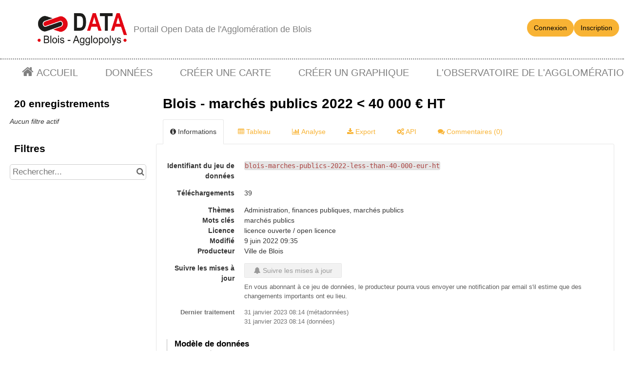

--- FILE ---
content_type: text/html; charset=utf-8
request_url: https://www.google.com/recaptcha/api2/anchor?ar=1&k=6LfqeoUjAAAAAO5al6_pzMl6PS6XirvfEERg55qa&co=aHR0cHM6Ly9kYXRhLmJsb2lzLmFnZ2xvcG9seXMuZnI6NDQz&hl=fr&v=PoyoqOPhxBO7pBk68S4YbpHZ&size=normal&anchor-ms=20000&execute-ms=30000&cb=qt6434704fbm
body_size: 49674
content:
<!DOCTYPE HTML><html dir="ltr" lang="fr"><head><meta http-equiv="Content-Type" content="text/html; charset=UTF-8">
<meta http-equiv="X-UA-Compatible" content="IE=edge">
<title>reCAPTCHA</title>
<style type="text/css">
/* cyrillic-ext */
@font-face {
  font-family: 'Roboto';
  font-style: normal;
  font-weight: 400;
  font-stretch: 100%;
  src: url(//fonts.gstatic.com/s/roboto/v48/KFO7CnqEu92Fr1ME7kSn66aGLdTylUAMa3GUBHMdazTgWw.woff2) format('woff2');
  unicode-range: U+0460-052F, U+1C80-1C8A, U+20B4, U+2DE0-2DFF, U+A640-A69F, U+FE2E-FE2F;
}
/* cyrillic */
@font-face {
  font-family: 'Roboto';
  font-style: normal;
  font-weight: 400;
  font-stretch: 100%;
  src: url(//fonts.gstatic.com/s/roboto/v48/KFO7CnqEu92Fr1ME7kSn66aGLdTylUAMa3iUBHMdazTgWw.woff2) format('woff2');
  unicode-range: U+0301, U+0400-045F, U+0490-0491, U+04B0-04B1, U+2116;
}
/* greek-ext */
@font-face {
  font-family: 'Roboto';
  font-style: normal;
  font-weight: 400;
  font-stretch: 100%;
  src: url(//fonts.gstatic.com/s/roboto/v48/KFO7CnqEu92Fr1ME7kSn66aGLdTylUAMa3CUBHMdazTgWw.woff2) format('woff2');
  unicode-range: U+1F00-1FFF;
}
/* greek */
@font-face {
  font-family: 'Roboto';
  font-style: normal;
  font-weight: 400;
  font-stretch: 100%;
  src: url(//fonts.gstatic.com/s/roboto/v48/KFO7CnqEu92Fr1ME7kSn66aGLdTylUAMa3-UBHMdazTgWw.woff2) format('woff2');
  unicode-range: U+0370-0377, U+037A-037F, U+0384-038A, U+038C, U+038E-03A1, U+03A3-03FF;
}
/* math */
@font-face {
  font-family: 'Roboto';
  font-style: normal;
  font-weight: 400;
  font-stretch: 100%;
  src: url(//fonts.gstatic.com/s/roboto/v48/KFO7CnqEu92Fr1ME7kSn66aGLdTylUAMawCUBHMdazTgWw.woff2) format('woff2');
  unicode-range: U+0302-0303, U+0305, U+0307-0308, U+0310, U+0312, U+0315, U+031A, U+0326-0327, U+032C, U+032F-0330, U+0332-0333, U+0338, U+033A, U+0346, U+034D, U+0391-03A1, U+03A3-03A9, U+03B1-03C9, U+03D1, U+03D5-03D6, U+03F0-03F1, U+03F4-03F5, U+2016-2017, U+2034-2038, U+203C, U+2040, U+2043, U+2047, U+2050, U+2057, U+205F, U+2070-2071, U+2074-208E, U+2090-209C, U+20D0-20DC, U+20E1, U+20E5-20EF, U+2100-2112, U+2114-2115, U+2117-2121, U+2123-214F, U+2190, U+2192, U+2194-21AE, U+21B0-21E5, U+21F1-21F2, U+21F4-2211, U+2213-2214, U+2216-22FF, U+2308-230B, U+2310, U+2319, U+231C-2321, U+2336-237A, U+237C, U+2395, U+239B-23B7, U+23D0, U+23DC-23E1, U+2474-2475, U+25AF, U+25B3, U+25B7, U+25BD, U+25C1, U+25CA, U+25CC, U+25FB, U+266D-266F, U+27C0-27FF, U+2900-2AFF, U+2B0E-2B11, U+2B30-2B4C, U+2BFE, U+3030, U+FF5B, U+FF5D, U+1D400-1D7FF, U+1EE00-1EEFF;
}
/* symbols */
@font-face {
  font-family: 'Roboto';
  font-style: normal;
  font-weight: 400;
  font-stretch: 100%;
  src: url(//fonts.gstatic.com/s/roboto/v48/KFO7CnqEu92Fr1ME7kSn66aGLdTylUAMaxKUBHMdazTgWw.woff2) format('woff2');
  unicode-range: U+0001-000C, U+000E-001F, U+007F-009F, U+20DD-20E0, U+20E2-20E4, U+2150-218F, U+2190, U+2192, U+2194-2199, U+21AF, U+21E6-21F0, U+21F3, U+2218-2219, U+2299, U+22C4-22C6, U+2300-243F, U+2440-244A, U+2460-24FF, U+25A0-27BF, U+2800-28FF, U+2921-2922, U+2981, U+29BF, U+29EB, U+2B00-2BFF, U+4DC0-4DFF, U+FFF9-FFFB, U+10140-1018E, U+10190-1019C, U+101A0, U+101D0-101FD, U+102E0-102FB, U+10E60-10E7E, U+1D2C0-1D2D3, U+1D2E0-1D37F, U+1F000-1F0FF, U+1F100-1F1AD, U+1F1E6-1F1FF, U+1F30D-1F30F, U+1F315, U+1F31C, U+1F31E, U+1F320-1F32C, U+1F336, U+1F378, U+1F37D, U+1F382, U+1F393-1F39F, U+1F3A7-1F3A8, U+1F3AC-1F3AF, U+1F3C2, U+1F3C4-1F3C6, U+1F3CA-1F3CE, U+1F3D4-1F3E0, U+1F3ED, U+1F3F1-1F3F3, U+1F3F5-1F3F7, U+1F408, U+1F415, U+1F41F, U+1F426, U+1F43F, U+1F441-1F442, U+1F444, U+1F446-1F449, U+1F44C-1F44E, U+1F453, U+1F46A, U+1F47D, U+1F4A3, U+1F4B0, U+1F4B3, U+1F4B9, U+1F4BB, U+1F4BF, U+1F4C8-1F4CB, U+1F4D6, U+1F4DA, U+1F4DF, U+1F4E3-1F4E6, U+1F4EA-1F4ED, U+1F4F7, U+1F4F9-1F4FB, U+1F4FD-1F4FE, U+1F503, U+1F507-1F50B, U+1F50D, U+1F512-1F513, U+1F53E-1F54A, U+1F54F-1F5FA, U+1F610, U+1F650-1F67F, U+1F687, U+1F68D, U+1F691, U+1F694, U+1F698, U+1F6AD, U+1F6B2, U+1F6B9-1F6BA, U+1F6BC, U+1F6C6-1F6CF, U+1F6D3-1F6D7, U+1F6E0-1F6EA, U+1F6F0-1F6F3, U+1F6F7-1F6FC, U+1F700-1F7FF, U+1F800-1F80B, U+1F810-1F847, U+1F850-1F859, U+1F860-1F887, U+1F890-1F8AD, U+1F8B0-1F8BB, U+1F8C0-1F8C1, U+1F900-1F90B, U+1F93B, U+1F946, U+1F984, U+1F996, U+1F9E9, U+1FA00-1FA6F, U+1FA70-1FA7C, U+1FA80-1FA89, U+1FA8F-1FAC6, U+1FACE-1FADC, U+1FADF-1FAE9, U+1FAF0-1FAF8, U+1FB00-1FBFF;
}
/* vietnamese */
@font-face {
  font-family: 'Roboto';
  font-style: normal;
  font-weight: 400;
  font-stretch: 100%;
  src: url(//fonts.gstatic.com/s/roboto/v48/KFO7CnqEu92Fr1ME7kSn66aGLdTylUAMa3OUBHMdazTgWw.woff2) format('woff2');
  unicode-range: U+0102-0103, U+0110-0111, U+0128-0129, U+0168-0169, U+01A0-01A1, U+01AF-01B0, U+0300-0301, U+0303-0304, U+0308-0309, U+0323, U+0329, U+1EA0-1EF9, U+20AB;
}
/* latin-ext */
@font-face {
  font-family: 'Roboto';
  font-style: normal;
  font-weight: 400;
  font-stretch: 100%;
  src: url(//fonts.gstatic.com/s/roboto/v48/KFO7CnqEu92Fr1ME7kSn66aGLdTylUAMa3KUBHMdazTgWw.woff2) format('woff2');
  unicode-range: U+0100-02BA, U+02BD-02C5, U+02C7-02CC, U+02CE-02D7, U+02DD-02FF, U+0304, U+0308, U+0329, U+1D00-1DBF, U+1E00-1E9F, U+1EF2-1EFF, U+2020, U+20A0-20AB, U+20AD-20C0, U+2113, U+2C60-2C7F, U+A720-A7FF;
}
/* latin */
@font-face {
  font-family: 'Roboto';
  font-style: normal;
  font-weight: 400;
  font-stretch: 100%;
  src: url(//fonts.gstatic.com/s/roboto/v48/KFO7CnqEu92Fr1ME7kSn66aGLdTylUAMa3yUBHMdazQ.woff2) format('woff2');
  unicode-range: U+0000-00FF, U+0131, U+0152-0153, U+02BB-02BC, U+02C6, U+02DA, U+02DC, U+0304, U+0308, U+0329, U+2000-206F, U+20AC, U+2122, U+2191, U+2193, U+2212, U+2215, U+FEFF, U+FFFD;
}
/* cyrillic-ext */
@font-face {
  font-family: 'Roboto';
  font-style: normal;
  font-weight: 500;
  font-stretch: 100%;
  src: url(//fonts.gstatic.com/s/roboto/v48/KFO7CnqEu92Fr1ME7kSn66aGLdTylUAMa3GUBHMdazTgWw.woff2) format('woff2');
  unicode-range: U+0460-052F, U+1C80-1C8A, U+20B4, U+2DE0-2DFF, U+A640-A69F, U+FE2E-FE2F;
}
/* cyrillic */
@font-face {
  font-family: 'Roboto';
  font-style: normal;
  font-weight: 500;
  font-stretch: 100%;
  src: url(//fonts.gstatic.com/s/roboto/v48/KFO7CnqEu92Fr1ME7kSn66aGLdTylUAMa3iUBHMdazTgWw.woff2) format('woff2');
  unicode-range: U+0301, U+0400-045F, U+0490-0491, U+04B0-04B1, U+2116;
}
/* greek-ext */
@font-face {
  font-family: 'Roboto';
  font-style: normal;
  font-weight: 500;
  font-stretch: 100%;
  src: url(//fonts.gstatic.com/s/roboto/v48/KFO7CnqEu92Fr1ME7kSn66aGLdTylUAMa3CUBHMdazTgWw.woff2) format('woff2');
  unicode-range: U+1F00-1FFF;
}
/* greek */
@font-face {
  font-family: 'Roboto';
  font-style: normal;
  font-weight: 500;
  font-stretch: 100%;
  src: url(//fonts.gstatic.com/s/roboto/v48/KFO7CnqEu92Fr1ME7kSn66aGLdTylUAMa3-UBHMdazTgWw.woff2) format('woff2');
  unicode-range: U+0370-0377, U+037A-037F, U+0384-038A, U+038C, U+038E-03A1, U+03A3-03FF;
}
/* math */
@font-face {
  font-family: 'Roboto';
  font-style: normal;
  font-weight: 500;
  font-stretch: 100%;
  src: url(//fonts.gstatic.com/s/roboto/v48/KFO7CnqEu92Fr1ME7kSn66aGLdTylUAMawCUBHMdazTgWw.woff2) format('woff2');
  unicode-range: U+0302-0303, U+0305, U+0307-0308, U+0310, U+0312, U+0315, U+031A, U+0326-0327, U+032C, U+032F-0330, U+0332-0333, U+0338, U+033A, U+0346, U+034D, U+0391-03A1, U+03A3-03A9, U+03B1-03C9, U+03D1, U+03D5-03D6, U+03F0-03F1, U+03F4-03F5, U+2016-2017, U+2034-2038, U+203C, U+2040, U+2043, U+2047, U+2050, U+2057, U+205F, U+2070-2071, U+2074-208E, U+2090-209C, U+20D0-20DC, U+20E1, U+20E5-20EF, U+2100-2112, U+2114-2115, U+2117-2121, U+2123-214F, U+2190, U+2192, U+2194-21AE, U+21B0-21E5, U+21F1-21F2, U+21F4-2211, U+2213-2214, U+2216-22FF, U+2308-230B, U+2310, U+2319, U+231C-2321, U+2336-237A, U+237C, U+2395, U+239B-23B7, U+23D0, U+23DC-23E1, U+2474-2475, U+25AF, U+25B3, U+25B7, U+25BD, U+25C1, U+25CA, U+25CC, U+25FB, U+266D-266F, U+27C0-27FF, U+2900-2AFF, U+2B0E-2B11, U+2B30-2B4C, U+2BFE, U+3030, U+FF5B, U+FF5D, U+1D400-1D7FF, U+1EE00-1EEFF;
}
/* symbols */
@font-face {
  font-family: 'Roboto';
  font-style: normal;
  font-weight: 500;
  font-stretch: 100%;
  src: url(//fonts.gstatic.com/s/roboto/v48/KFO7CnqEu92Fr1ME7kSn66aGLdTylUAMaxKUBHMdazTgWw.woff2) format('woff2');
  unicode-range: U+0001-000C, U+000E-001F, U+007F-009F, U+20DD-20E0, U+20E2-20E4, U+2150-218F, U+2190, U+2192, U+2194-2199, U+21AF, U+21E6-21F0, U+21F3, U+2218-2219, U+2299, U+22C4-22C6, U+2300-243F, U+2440-244A, U+2460-24FF, U+25A0-27BF, U+2800-28FF, U+2921-2922, U+2981, U+29BF, U+29EB, U+2B00-2BFF, U+4DC0-4DFF, U+FFF9-FFFB, U+10140-1018E, U+10190-1019C, U+101A0, U+101D0-101FD, U+102E0-102FB, U+10E60-10E7E, U+1D2C0-1D2D3, U+1D2E0-1D37F, U+1F000-1F0FF, U+1F100-1F1AD, U+1F1E6-1F1FF, U+1F30D-1F30F, U+1F315, U+1F31C, U+1F31E, U+1F320-1F32C, U+1F336, U+1F378, U+1F37D, U+1F382, U+1F393-1F39F, U+1F3A7-1F3A8, U+1F3AC-1F3AF, U+1F3C2, U+1F3C4-1F3C6, U+1F3CA-1F3CE, U+1F3D4-1F3E0, U+1F3ED, U+1F3F1-1F3F3, U+1F3F5-1F3F7, U+1F408, U+1F415, U+1F41F, U+1F426, U+1F43F, U+1F441-1F442, U+1F444, U+1F446-1F449, U+1F44C-1F44E, U+1F453, U+1F46A, U+1F47D, U+1F4A3, U+1F4B0, U+1F4B3, U+1F4B9, U+1F4BB, U+1F4BF, U+1F4C8-1F4CB, U+1F4D6, U+1F4DA, U+1F4DF, U+1F4E3-1F4E6, U+1F4EA-1F4ED, U+1F4F7, U+1F4F9-1F4FB, U+1F4FD-1F4FE, U+1F503, U+1F507-1F50B, U+1F50D, U+1F512-1F513, U+1F53E-1F54A, U+1F54F-1F5FA, U+1F610, U+1F650-1F67F, U+1F687, U+1F68D, U+1F691, U+1F694, U+1F698, U+1F6AD, U+1F6B2, U+1F6B9-1F6BA, U+1F6BC, U+1F6C6-1F6CF, U+1F6D3-1F6D7, U+1F6E0-1F6EA, U+1F6F0-1F6F3, U+1F6F7-1F6FC, U+1F700-1F7FF, U+1F800-1F80B, U+1F810-1F847, U+1F850-1F859, U+1F860-1F887, U+1F890-1F8AD, U+1F8B0-1F8BB, U+1F8C0-1F8C1, U+1F900-1F90B, U+1F93B, U+1F946, U+1F984, U+1F996, U+1F9E9, U+1FA00-1FA6F, U+1FA70-1FA7C, U+1FA80-1FA89, U+1FA8F-1FAC6, U+1FACE-1FADC, U+1FADF-1FAE9, U+1FAF0-1FAF8, U+1FB00-1FBFF;
}
/* vietnamese */
@font-face {
  font-family: 'Roboto';
  font-style: normal;
  font-weight: 500;
  font-stretch: 100%;
  src: url(//fonts.gstatic.com/s/roboto/v48/KFO7CnqEu92Fr1ME7kSn66aGLdTylUAMa3OUBHMdazTgWw.woff2) format('woff2');
  unicode-range: U+0102-0103, U+0110-0111, U+0128-0129, U+0168-0169, U+01A0-01A1, U+01AF-01B0, U+0300-0301, U+0303-0304, U+0308-0309, U+0323, U+0329, U+1EA0-1EF9, U+20AB;
}
/* latin-ext */
@font-face {
  font-family: 'Roboto';
  font-style: normal;
  font-weight: 500;
  font-stretch: 100%;
  src: url(//fonts.gstatic.com/s/roboto/v48/KFO7CnqEu92Fr1ME7kSn66aGLdTylUAMa3KUBHMdazTgWw.woff2) format('woff2');
  unicode-range: U+0100-02BA, U+02BD-02C5, U+02C7-02CC, U+02CE-02D7, U+02DD-02FF, U+0304, U+0308, U+0329, U+1D00-1DBF, U+1E00-1E9F, U+1EF2-1EFF, U+2020, U+20A0-20AB, U+20AD-20C0, U+2113, U+2C60-2C7F, U+A720-A7FF;
}
/* latin */
@font-face {
  font-family: 'Roboto';
  font-style: normal;
  font-weight: 500;
  font-stretch: 100%;
  src: url(//fonts.gstatic.com/s/roboto/v48/KFO7CnqEu92Fr1ME7kSn66aGLdTylUAMa3yUBHMdazQ.woff2) format('woff2');
  unicode-range: U+0000-00FF, U+0131, U+0152-0153, U+02BB-02BC, U+02C6, U+02DA, U+02DC, U+0304, U+0308, U+0329, U+2000-206F, U+20AC, U+2122, U+2191, U+2193, U+2212, U+2215, U+FEFF, U+FFFD;
}
/* cyrillic-ext */
@font-face {
  font-family: 'Roboto';
  font-style: normal;
  font-weight: 900;
  font-stretch: 100%;
  src: url(//fonts.gstatic.com/s/roboto/v48/KFO7CnqEu92Fr1ME7kSn66aGLdTylUAMa3GUBHMdazTgWw.woff2) format('woff2');
  unicode-range: U+0460-052F, U+1C80-1C8A, U+20B4, U+2DE0-2DFF, U+A640-A69F, U+FE2E-FE2F;
}
/* cyrillic */
@font-face {
  font-family: 'Roboto';
  font-style: normal;
  font-weight: 900;
  font-stretch: 100%;
  src: url(//fonts.gstatic.com/s/roboto/v48/KFO7CnqEu92Fr1ME7kSn66aGLdTylUAMa3iUBHMdazTgWw.woff2) format('woff2');
  unicode-range: U+0301, U+0400-045F, U+0490-0491, U+04B0-04B1, U+2116;
}
/* greek-ext */
@font-face {
  font-family: 'Roboto';
  font-style: normal;
  font-weight: 900;
  font-stretch: 100%;
  src: url(//fonts.gstatic.com/s/roboto/v48/KFO7CnqEu92Fr1ME7kSn66aGLdTylUAMa3CUBHMdazTgWw.woff2) format('woff2');
  unicode-range: U+1F00-1FFF;
}
/* greek */
@font-face {
  font-family: 'Roboto';
  font-style: normal;
  font-weight: 900;
  font-stretch: 100%;
  src: url(//fonts.gstatic.com/s/roboto/v48/KFO7CnqEu92Fr1ME7kSn66aGLdTylUAMa3-UBHMdazTgWw.woff2) format('woff2');
  unicode-range: U+0370-0377, U+037A-037F, U+0384-038A, U+038C, U+038E-03A1, U+03A3-03FF;
}
/* math */
@font-face {
  font-family: 'Roboto';
  font-style: normal;
  font-weight: 900;
  font-stretch: 100%;
  src: url(//fonts.gstatic.com/s/roboto/v48/KFO7CnqEu92Fr1ME7kSn66aGLdTylUAMawCUBHMdazTgWw.woff2) format('woff2');
  unicode-range: U+0302-0303, U+0305, U+0307-0308, U+0310, U+0312, U+0315, U+031A, U+0326-0327, U+032C, U+032F-0330, U+0332-0333, U+0338, U+033A, U+0346, U+034D, U+0391-03A1, U+03A3-03A9, U+03B1-03C9, U+03D1, U+03D5-03D6, U+03F0-03F1, U+03F4-03F5, U+2016-2017, U+2034-2038, U+203C, U+2040, U+2043, U+2047, U+2050, U+2057, U+205F, U+2070-2071, U+2074-208E, U+2090-209C, U+20D0-20DC, U+20E1, U+20E5-20EF, U+2100-2112, U+2114-2115, U+2117-2121, U+2123-214F, U+2190, U+2192, U+2194-21AE, U+21B0-21E5, U+21F1-21F2, U+21F4-2211, U+2213-2214, U+2216-22FF, U+2308-230B, U+2310, U+2319, U+231C-2321, U+2336-237A, U+237C, U+2395, U+239B-23B7, U+23D0, U+23DC-23E1, U+2474-2475, U+25AF, U+25B3, U+25B7, U+25BD, U+25C1, U+25CA, U+25CC, U+25FB, U+266D-266F, U+27C0-27FF, U+2900-2AFF, U+2B0E-2B11, U+2B30-2B4C, U+2BFE, U+3030, U+FF5B, U+FF5D, U+1D400-1D7FF, U+1EE00-1EEFF;
}
/* symbols */
@font-face {
  font-family: 'Roboto';
  font-style: normal;
  font-weight: 900;
  font-stretch: 100%;
  src: url(//fonts.gstatic.com/s/roboto/v48/KFO7CnqEu92Fr1ME7kSn66aGLdTylUAMaxKUBHMdazTgWw.woff2) format('woff2');
  unicode-range: U+0001-000C, U+000E-001F, U+007F-009F, U+20DD-20E0, U+20E2-20E4, U+2150-218F, U+2190, U+2192, U+2194-2199, U+21AF, U+21E6-21F0, U+21F3, U+2218-2219, U+2299, U+22C4-22C6, U+2300-243F, U+2440-244A, U+2460-24FF, U+25A0-27BF, U+2800-28FF, U+2921-2922, U+2981, U+29BF, U+29EB, U+2B00-2BFF, U+4DC0-4DFF, U+FFF9-FFFB, U+10140-1018E, U+10190-1019C, U+101A0, U+101D0-101FD, U+102E0-102FB, U+10E60-10E7E, U+1D2C0-1D2D3, U+1D2E0-1D37F, U+1F000-1F0FF, U+1F100-1F1AD, U+1F1E6-1F1FF, U+1F30D-1F30F, U+1F315, U+1F31C, U+1F31E, U+1F320-1F32C, U+1F336, U+1F378, U+1F37D, U+1F382, U+1F393-1F39F, U+1F3A7-1F3A8, U+1F3AC-1F3AF, U+1F3C2, U+1F3C4-1F3C6, U+1F3CA-1F3CE, U+1F3D4-1F3E0, U+1F3ED, U+1F3F1-1F3F3, U+1F3F5-1F3F7, U+1F408, U+1F415, U+1F41F, U+1F426, U+1F43F, U+1F441-1F442, U+1F444, U+1F446-1F449, U+1F44C-1F44E, U+1F453, U+1F46A, U+1F47D, U+1F4A3, U+1F4B0, U+1F4B3, U+1F4B9, U+1F4BB, U+1F4BF, U+1F4C8-1F4CB, U+1F4D6, U+1F4DA, U+1F4DF, U+1F4E3-1F4E6, U+1F4EA-1F4ED, U+1F4F7, U+1F4F9-1F4FB, U+1F4FD-1F4FE, U+1F503, U+1F507-1F50B, U+1F50D, U+1F512-1F513, U+1F53E-1F54A, U+1F54F-1F5FA, U+1F610, U+1F650-1F67F, U+1F687, U+1F68D, U+1F691, U+1F694, U+1F698, U+1F6AD, U+1F6B2, U+1F6B9-1F6BA, U+1F6BC, U+1F6C6-1F6CF, U+1F6D3-1F6D7, U+1F6E0-1F6EA, U+1F6F0-1F6F3, U+1F6F7-1F6FC, U+1F700-1F7FF, U+1F800-1F80B, U+1F810-1F847, U+1F850-1F859, U+1F860-1F887, U+1F890-1F8AD, U+1F8B0-1F8BB, U+1F8C0-1F8C1, U+1F900-1F90B, U+1F93B, U+1F946, U+1F984, U+1F996, U+1F9E9, U+1FA00-1FA6F, U+1FA70-1FA7C, U+1FA80-1FA89, U+1FA8F-1FAC6, U+1FACE-1FADC, U+1FADF-1FAE9, U+1FAF0-1FAF8, U+1FB00-1FBFF;
}
/* vietnamese */
@font-face {
  font-family: 'Roboto';
  font-style: normal;
  font-weight: 900;
  font-stretch: 100%;
  src: url(//fonts.gstatic.com/s/roboto/v48/KFO7CnqEu92Fr1ME7kSn66aGLdTylUAMa3OUBHMdazTgWw.woff2) format('woff2');
  unicode-range: U+0102-0103, U+0110-0111, U+0128-0129, U+0168-0169, U+01A0-01A1, U+01AF-01B0, U+0300-0301, U+0303-0304, U+0308-0309, U+0323, U+0329, U+1EA0-1EF9, U+20AB;
}
/* latin-ext */
@font-face {
  font-family: 'Roboto';
  font-style: normal;
  font-weight: 900;
  font-stretch: 100%;
  src: url(//fonts.gstatic.com/s/roboto/v48/KFO7CnqEu92Fr1ME7kSn66aGLdTylUAMa3KUBHMdazTgWw.woff2) format('woff2');
  unicode-range: U+0100-02BA, U+02BD-02C5, U+02C7-02CC, U+02CE-02D7, U+02DD-02FF, U+0304, U+0308, U+0329, U+1D00-1DBF, U+1E00-1E9F, U+1EF2-1EFF, U+2020, U+20A0-20AB, U+20AD-20C0, U+2113, U+2C60-2C7F, U+A720-A7FF;
}
/* latin */
@font-face {
  font-family: 'Roboto';
  font-style: normal;
  font-weight: 900;
  font-stretch: 100%;
  src: url(//fonts.gstatic.com/s/roboto/v48/KFO7CnqEu92Fr1ME7kSn66aGLdTylUAMa3yUBHMdazQ.woff2) format('woff2');
  unicode-range: U+0000-00FF, U+0131, U+0152-0153, U+02BB-02BC, U+02C6, U+02DA, U+02DC, U+0304, U+0308, U+0329, U+2000-206F, U+20AC, U+2122, U+2191, U+2193, U+2212, U+2215, U+FEFF, U+FFFD;
}

</style>
<link rel="stylesheet" type="text/css" href="https://www.gstatic.com/recaptcha/releases/PoyoqOPhxBO7pBk68S4YbpHZ/styles__ltr.css">
<script nonce="vvaimwO1K9WZqc0LfCykQg" type="text/javascript">window['__recaptcha_api'] = 'https://www.google.com/recaptcha/api2/';</script>
<script type="text/javascript" src="https://www.gstatic.com/recaptcha/releases/PoyoqOPhxBO7pBk68S4YbpHZ/recaptcha__fr.js" nonce="vvaimwO1K9WZqc0LfCykQg">
      
    </script></head>
<body><div id="rc-anchor-alert" class="rc-anchor-alert"></div>
<input type="hidden" id="recaptcha-token" value="[base64]">
<script type="text/javascript" nonce="vvaimwO1K9WZqc0LfCykQg">
      recaptcha.anchor.Main.init("[\x22ainput\x22,[\x22bgdata\x22,\x22\x22,\[base64]/[base64]/[base64]/KE4oMTI0LHYsdi5HKSxMWihsLHYpKTpOKDEyNCx2LGwpLFYpLHYpLFQpKSxGKDE3MSx2KX0scjc9ZnVuY3Rpb24obCl7cmV0dXJuIGx9LEM9ZnVuY3Rpb24obCxWLHYpe04odixsLFYpLFZbYWtdPTI3OTZ9LG49ZnVuY3Rpb24obCxWKXtWLlg9KChWLlg/[base64]/[base64]/[base64]/[base64]/[base64]/[base64]/[base64]/[base64]/[base64]/[base64]/[base64]\\u003d\x22,\[base64]\x22,\x22wrhcw7LDo8KYI8KhT8OARw7DisOMw4YUAVPCrMOQEFDDoSbDpVDCt2wBSjHCtwTDsFNNKm9nV8OMSMOVw5J4BFHCuwtIM8KifjBwwrsXw43DjsK4IsKGwpjCssKPw7VWw7hKCsKmN2/DlcOoUcO3w77DkQnChcOKwpciCsOLLirCgsONIHhwGcOsw7rCiQnDg8OEFGUYwofDqmXCpcOIwqzDlsO1YQbDssKHwqDCrH3CgEIMw53DocK3wqofw4MKwrzCg8KJwqbDvWLDsMKNwonDtXJlwrhew681w4nDjsKrXsKRw6sAPMOcdMK0TB/CuMKSwrQDw5/CiyPCiD48RhzCtQsVwpLDtQMlZxXCjzDCt8OFfMKPwp8lWALDl8KTJHYpw5/[base64]/DkwvCrsOPw7TDl8O2V8OHwrTDlcOtH8KfwpDDhcOVw5o5bcOEw6kyw67CpjBjwpoqwpg3wqQUZS7CmRUIw5Q6RsOETcOrVsKzw41OOMKve8KBw6/Dk8Oib8Krw7rCkjocKQLCglzClD3CpMKzw5txwpMDw4MEOcKcw6hpw7JlQmnCocOVwpfCgMOKwrHCjsOgwoHDrG/CpMKBw6B0w4kew5vDnGnChxzDngMkQ8O7w69Dw4bDlzPDiUfCoRgBAxrDtW7Dhnssw7ksXWXCnMOdw7DDl8OVwpB2J8OKAMOvBMO3dsKfwq4Sw7U3KsO/w6xcwqTDmlc0BcOpd8OKPMKBJEXCi8KYH0XCkMKDwqjDsX/CjlgDeMOEwr/DgAc2WSBUwozCnsOIwqUMw6A5wpbCtBUdw7TDp8OewrspMFzCl8KLCWV1NlTDjsK7w644w4ZsMsKgfkzCp2YTXcKAw5bDuRJeFGgAw43CvjhAwq4Gwq3Ct03DsHN2HMKqf0vCp8KBwpwvRQvDkxjCihphwpXDmMK+XMOQw6VTw4/DmcKNM18lPMOnw4PCjcKCRcO+WR3DvWAlSsKqw6nDixlrw5sIwpwqcV3DqMOycgnDh3RXKsO2w6gram/Cn3zDgsKcw7PDozbClcKGw69OwofDrCNzI1g8CnFEw7Vhw4zCrjXCliHDnWVcw5RIAzMvETXDm8O6LsOsw7ooIFtORznDk8K6Y2B5Wm8ATsONdsKnCTZadzTCssOlfMKlKGFaeBB2c3QXwpvDrR1HVcKJwo7CpwHCkQtyw6k/woE/MGwyw4vCrFLCt2DCgsKLw6trw6g9UcO7w5wAwrnCmsKDHlzDqMO1UMO9asKJw5jDk8Ofw7vCnxXDhBswJQXCpTB8KknCgMKgw7I0wr/[base64]/CjcO0SknDucKUw73Djg9Zw7jCpsO6wpMWw6fCscO7w7zCsMKlGsK6ZnpCfMKowqkRSnHCiMOVwqHCh3HDjsOsw6LCgcKlZhdaThHCpjfCmcKJOHbDoCDDpSPDmsOrw5B/wqh8w73CosK6wpfCk8KCZG3DscK4w6VvNDQfwr0KEcOXFcKNDcKowoJKwoHCicKTw6AMEcK7wqDDgRUXwqPDu8O6YsKYwoEZUcOXScK8D8OIX8KAw6PDpk7DgMKaGMKydSLCnC/Dtk01wqxYw5vDslnDuyzCqcKPDsKuUTnCuMOiCcOFD8OKNQLDg8OCwrjDogQKR8KiTcO+wp/Dr2DDt8O/wqnDk8KAVsK6wpfCncOSw77Cr0kERMO2ecOAPlsyBsOeUy/DrjzDhcKnQcKWXsOuwp3CjsKhABfClMKmwpDClj9Gw6jCuE80RcO7QT1ywpzDsQzDt8KRw7rCu8OswrYoNMKawpDCo8K1SMOHwq8hwoPDlcKUwp/DgMK2Ex0iwrlga1bDv33CsmzClC/Crh/DlMORQRIlw5rCtlTDslsyZS/[base64]/CvWorEV7DmcKVwo0kwqjCoGLCp8KBwpZww4x6DCLCiCJGwrTCgsKsOMKXw4huw6JQfMOUWX4Gw5vCtTjDkcOhw5UDWkoDaGXCkVzCjAA6wp/DoyHCp8OkT33Ch8K4bEjCpMKoNHdNw4jDk8OTwoDDgcO0DEItcsKrw75yD1FRwpktCMKEXcKGw45MasKjfxcPSsOZEcKww6PCksO2w68OcsK+CBnCqsO7DSXCgMKVwo3Cl0/CucOQIXJZPMOTw5TDgl0rw6zCvcOtR8Ohw7F8GMKDWkfCm8KAwoPCpznCpBIZwo8rSnVowqDCjiNDw41lw5PCqsKFw6nDmcOBPWMQwrRCw6B1CMKnS2/CiSXCmS14w53ChMKFCsKualxbwo1gwofCmjk8RDpTBgRdwr7CgcKmGsO4woXCu8K5AzMMLDdqNnPDlxzDqsO7W0/ChMOfLsKgasOdw6cPwqdLw4jDuBpBfcKYw7IwdMO6woPChMKWSsKyRzzCqcO/MgTCncK/AcOEw4XCkV7CkMOzwoPDkUzCuCbCnXnDkTYRwowCw7gqb8O+w6U7Zi8iwpPDiHPCsMOTZcKwQyvDqcO/wqrCmjgMwrl0IcO9w6prw5dbNsKsY8O2wohJGWMePsO3woMYE8K+w4PCjMOkIMKFGMO2wqXCvkUAHyZTw6cseXDDogzDmkB/wpTDv2JUVcOdw4XDscO8wp17w4LCjGxENMKpYcKewq5ow7/Dp8KZwo7CkMK2wqTCl8Ooa03CugpjR8K7MVc+RcOSOMO0woTDisOrVSXCnVzDtibCkDJZwqtEwowtO8OVw6vDpV4oY0V4w4t1YgcQw43CgH8xwq0/w5Nmw6UoWMOPPUItwrTDuV7ChMOawrLCoMO/[base64]/Di8K5wqRiw43CiSbDgcOWwq0dGcKJwqBSw41+Yw9PwqBVMsK0ADnCqsOGdcOZIcKFAcOkZcODSC/DvsO7HMOXwqRmMSF1wrfCuhXCpRDDq8OrQWbDhGoyw6V1B8KowpwTw7ZdRcKLMsO6LSACNV0ow71pw7TDlg/CnQEBw4jDhcOpVyMQbsORwoLCrmAkw405f8OCw5fChcK1w5bCsVzCriN9flsmVMKUDsKSOcOSUcKqwpB6wrl5w6kXf8Ovw4pKK8OcTzBKXcOMw4k7w6rClCUIfxlPw4Fjwr/CkA53wr7CosKGdgVBMsKULgjCrjDCnMOQdMOCPRfCt2PCj8OKbsKZw70UwpzCvMK1d1bDtcOPDWhJwqYvWxrCqQvDgQTDmwLCuTJawrIVwpVXwpVTw6w1woPCt8KybsOjZcKQwp3DmsK6woZBOcOTHB/[base64]/DgcKiw5fDn8K+w4PCl0LDicKLQmXCq8OUw6TDh8OFw5gDKWIFw6JtIcKZwo9Fw7YrbcK2BSrDrMKZw6nCncKVw4/[base64]/CvygMPMKZwr3Ds8K4e8KOPXFtw7xgf8Kvw5jCosOzwqfCn8KQAC0HwozDnzBsJMOOw5bCtj9sDSPDl8OMwrM6w4rDlQQ0BsK1wo/ChjrDqm1zwozDgcOSw6/CsMO3w6lKOcO3UHI/f8OnEn5nOkB9w6bDjQdiwqpFwqNww5bCgSB5wpjCrBYRwoZvwq1UdAfDocKLwptgwqZQEjlmw59pw6nCpMKYIBhuO3TDg3jCgcKMwqbDpQwgw6k+w5HDjDfDvsKewo/CqlBcw4Qiw4olcMOmwoXDghnCtFspYWFKw7vCo37Dti3CnAB3wqDDinXCjUpswqgPw4TCvC7CosKzZcKWwrnDuMOCw5c6ThF2w7FpGMOiwo7DsTTDp8KFw6wRw6TCucK6w5HClAJEwpXDky1GOcOOLDd5wpvDo8Kzw6zDmC9kV8OaCcOvw55BaMOLH2RkwrR/O8O/w6AMwoMfw4zDtVgFw6zCgsKEwo/DgMKxI1kXVMKzXirCrWbCngZowoLCkcKRwo7DnzjDu8KbJjLDh8KCwr7Cq8O1ayvCq17CglgEwqbDicKnfsKHRMObw7xfwojDp8OUwqEQw7fChcKqw5LCpBTDiWFUdMOxwqMMAG3CicKNw6/CvMO1wqDCqVLCrsKbw7rCkxPDucKcwrLCosO5w4NRFyIWMsKfwpwkwpF/KMOJBS4vZMKnHUvDrMKyN8KJwpnCtw3CnTZSbU57woLDsCEeW1rDtcKQPT3DtsOlw4pxN1HCojrDq8OUw700w4bDocO4TwnDg8Oew5Mrd8K9w6vCtMKpJ1w8eG3DtksiwqpuGsK+JMOOwqALwoQewr/Cm8OKFcKQw4lrwo7DjcOiwpgmwpvCo2zDsMO8Ml9zwrfDsU0wG8KiacOJwqfCtcOhw7/[base64]/woTClsKYD2d3w6XDgMOeYMKtAwvDkSXCsBMWw419ajPDhcONw5IMYH7CshjCr8OUMh/[base64]/DoifCv8KNWcODwotNw5PDg8OveR3ClXnDnnbCn2/DocO8GMOfZ8K0K3zDosK/w6nCv8OVdsKAwqTDusKjc8KMG8KgO8O0wpgAcsOTQcK7wqrCmcOGwrIWwqEYwrkSwo1Cw7nCkcKXwovCgMKYWX4oZRgRMWZPw5g1w43DrMKww5DDm23DsMORYBBmw49hFxQjwppfFUDCow/DshJtwpdSw40mwqFIw64fwrjDsQl7ccO3w43DviFiwonCimDDjsOXUcKBw4nDgMKxw7HDksOjw4HCqQnCsnhTw7DClWtXEsO7w69/wovCvybCh8K1R8KgwrHDkMKoZsKBw5V1SATCmsKBOy93B39dSUR+OnDDgsOheCgiw68dw64NZTE4wqrCo8OKYXJaVMOVGUpLVD8rQsK/WsOwDMOVW8K3w6RYw7plw65OwocfwqgRejQKRnJowptJdBzDuMK5w5NOwr3Cm3HDrmTDt8O8w47Dmh7CnsOGZ8Kcw7wLwrzChzkcIBMZGcKyNVELP8KHWcK/WV/Cjg/DqsK8GA9Pwowgw7BRwqfDnsOxV3Q2c8KMw63DhRnDuD7CnMK7wp3CnG9kWDMnwrh0wpPCjEPDgVnCtgVKwrHClhDDu0nCnDDDpcO6w4Ycw6FFU2/DgcKqwoovw6g8FsKiw6HDpMKzwqnChDdWwr/Cl8K6PMO6wpfDiMOGw5R8w4zCg8K2w6pBw7fCqcO8wqAtw4DCtzEYwrbClMOSw4g/w5FWw7MkE8K0YBzDvC3DpcKtwrZEwr7DucOXCxzDvsKZw6rDj2tNaMKdw74pw6vCmMKIccOsKRXChnHCgCLDjTwHG8KiJlXChMKVw5IzwpQHM8Kuw7XDuWrDl8OxCxjCgXRhVcOlb8K/ZUfCiQXDr3bDoGozZcOIwrXCsB5KHT9gWCY9RFVewpd7PDfCgHfDpcKGwq7CgVhBMAHDqxR/[base64]/CjE/[base64]/[base64]/U8KEasKgcMOCwqcmX8O/OEc/VsKYw4TDpMOfwqfCvcK4w7vCpcOfBWFYIlPCpcOgGWJvTx8Cdxxww7jCpsKDNDDClcOsbjbCsGhiwqsyw43Dt8Klw6dQK8OLwp0pARLCtcOVwpNHJBvDnmJsw7XCjsOrw4zCtyjDj1/DqsKxwqwxw7MLbBozw4HDrhnDssOqwr0Iw7jCqMOuF8ODwp13wo9WwpHDmnfDhcOrNiTDgsOPw6nDmMOMW8O1w5ZnwrIMQU0nFTt8B2/DpUB7woEGw63DicKqw6fDrcO9acOIwoMRYMK8fMOlw5vCpFpIIBLChifDlkrDjMOiw6TCm8K5w4p1w7YwJinCrRLCkG3CsivCrsOfw5V7P8K2wq1EOsK8acOQWcOGw4/Cp8Ojw4pzw7EUw73DlRYZw7INwqbDhwZ4csONZcOEw7PDi8KZSx8iwprDtxZXJzJjJyPDk8KaTMK4THYxRsOHA8KFw6rDqcOIw5DDkMKfYm7Cm8OmdMODw4fDrsOoQm3DlRlxw53CjMKCGg/CpcO5w5nDqTfChsK9KsKycMKrdMKSw6/[base64]/DkBzClsO/[base64]/Dj8Kzwo04Og/CoVQXw4jDjMKudcKqYSzDvAEJwqUXwok8cMOVK8OSw4XCjcOKwoZ3KSFYUlXDhAPCsQfDqMK5woR4RMO8wp3CqlRoJn/CpB3DnsKYw7/[base64]/CnsOOwoPCo8Kcbk0Ew77Dki8LLCzCnBPDiCQEwqzDnwrCkgQAU3HDlGlCwpnDlMO+woDDrDIEw7/DmcOvw6bCmw0QH8KtwolHwrkyKMOnD1fCqMOpHcKXDFDCuMOPwoJZwqkjfsK3wqHCkTQUw6fDl8OOFgjCoRUHw6oSwrbDp8OTw71rwqbClH9Xw546w4xOM3LCvsK+V8OkHcKtLsKjTMOrBXNfNzNye2XDu8Opw5DCrHZHwr5mwqjDicOec8KcwobCrTM8wpJ/VljDtgzDnkITw58qIRTCvSgOwrtZwqRhQ8K5PyNNw6wpVcOLGkMBw5hzw6/Ctm5Qw6YWw5JKw4DDnx0CDDZEBcKvRsKgbsKucUEKWsOBwoLCqsO+w4QQJsK4esK9woDDrcOmBMOaw43DjVU/D8K8R3FrWsKDwokpO0jDtsO3wpNScDNXwrNVMsOXwoxsOMO/wqvCtiYnTVhNw64fwo86L0UJXMOmUsKUDjrDpcOgw5LCnkpTXcOaWlk8wq/DqMKJNsKvRMKMwqJawozCrEIYwoM0L0zDpjBbw6UUEHzClcOZTDM6RF/Dt8OGbhbCnn/[base64]/[base64]/DoMKya27DnXJfwrcLw6rDj8OcQsKRJsKVw6BJw4hvN8KkwpbCtMKlRyzCi13DszwZwqjChGNLF8KkFA9VPm9/woXCosKOLGpXfyjCq8K3wohlw5XChsOBWsOXWsKyw4HCgBsDF1TDrWI2wpwww4DDvsO4RThdwpXCgG9Fw6XCtsO9N8OSLsKnQisuw4DCiSnDjnvCtGctQMOvw7ELXAEdw4IOXhHDvS8EW8OSwpzClzI0w5TDmiDDmMOBw6nCn2rDtsK1ZMOWw6zCgzbCkcOPwrzCqx/CpwMaw40MwrctY2XCrcORwr7DisOxe8KBFT/CvMKLbxQ5woFeTzvDiCLCjFcLGsOdaFnDj23CmcKSw5fCssOIdzkHwqrCrMKRwqwhwr1sw7/DlUvDpcKmw5R0w7h4w5JpwpRSLsKoU2TDt8Onw6jDmsOVIsKPw5jDoXddTMOpLnnDpS47QMKPJcK6wqdaaC8Kwo00w5nCiMO4YCLCr8KmBsKnMcOJw5nCgSRAYsKwwpJKEGvDrh/[base64]/CtxnDgMOJM1HCrBvDq8KxwqZRW2RiHhTCncOMWMKhZ8K+CMOxw5IRw6bDt8KxEsKNwq58AsKKAivCmGR0w73CjsKCw4wNw7TCicKewpU5YcK4W8KYMsKqVcOjWgzCmh0aw7Vgw7/Dmn18wrfCq8KhwpnDuAk/QcO4w5geS0kvw4w/[base64]/DqMKlC8ONwodaMTsOUsKHw7l8Eyk3axoiwo3DicOMTMKpFcOcDh7Cog7CnsOCLMKkNnt/w5nDqsOaWsOlw54RFcKcZ0DCssOFwpnCqU/Coip1w7vCi8KUw5MUYl1EGMK8Bk7CtTHCmwIfwr3CnMOtw5fCoB/DqSECPj1qG8OSwpcHM8ONw4lAwocXHcKAwpXCjMOTw7gow6nCvTVNFDPCk8Ojw7pzeMKNw5/[base64]/Dr8OPb8OEwrs9wqB1w5fDhcKPC8OEMh/Ct8Kaw5TDsTnCi1TDpMKyw5FmI8OSa1ZCesKaC8OdK8KbKhUrAMOsw4MZPE7DkcKMZsOlw5Mewqoxb3lbw6ZDw5DDt8KVdcOPwrwrw7TDocKJwoPDkEoOAMKsw63DkVDDgMO/w7U6wqlUwqTCuMO7w7PCtzZIw6R9woIOwpvCjDHCgnRMdyZ5PcKsw74Se8Omwq/CjkXDgsOsw4plWsK+SV/CscKIABw8EzIgwq8nwoJbSh/Dq8KzJBDDkcKmKAUuwrVoVsKTw6jCvjjDmg/ClyrDj8KbwobCocO+b8KeSUDDh3dKw7YUQcOVw5gcw6QlM8OEITzDvcKCY8KEw6TCvsKjWR8XCcKmw7XCmm13wpHCrWrCr8OJEcORPzbDggPDmyLCrcOhL1nDhQYvw4pbAUpeKcKBwrhXA8K3wqLCp2XCiC7DtcK3wq/CpT1Nwo/CvF9xKMKCwrrDoD3Dnn59w7TDjFcTwoDDgsKyTcOyMcO2w5HCh3ZBWxLCvHZzwrJNfyPCgU01wpPDmMO/[base64]/w7oAwrzChcOMMmxXwrjCgW3DjMK+dn1ewqLCtxrCo8KFwrrDuXrCpgAhJlzDniYcHMKtwofCryLDsMKgMHbCtTtrGU1SfMKuQCfCmMOFwpAswqgAw710LsKkwr3DtcOAwrrDr3rCqm4TBMOrEcOjElfCi8O4eQAVbcO/[base64]/DjTDDrMKnw74Vw6o3wqXDqURmFlLCnzjDoGJXAysnDMO3w79mE8OcwobCssOuJsOwwpjDlsKoDzoIBAvDt8Obw5c/Xy7Dlxw6DyImPMKNKSbCssOxw68WHmRnNlTCvcK6BsKjNMK1wrLDq8OIOBPDk1XDjDgAwrDDr8OcYjzCuR4HfG/Dgik1w7B+H8O9Hw/DsBHDjMOKWn1rJVnCllpQw54CJGsvwpdQwqwVbkTDjcOHwq7CsVg/[base64]/CpgY9w6tAwpwJAsKDwqHCiFkHwojDvmTCpMKmAsKzw69lNMKOUmxBEcKiwrQ5wrDCmgjDtsOpwoDDhMKdwrVAw7fCvEnCrcOlM8KVwpfCr8KJw4XDsWvCjHA6QwvCqnZ1w4ZLwqLDuD/DoMOiw4zDgB5caMKNw6LClsKIPsO0w7oSw7/DqMKQw7vDtMOCw7TDlcOiHEYWZScfwq81JsO7N8KwcCJndBN4w53DncO3wplzwq/Dvi0BwrlCwqHCmAPCiQhuwqHDghPCnsKOcQB/TTTCkcKyeMO5woU3VMKvwqrCoxHCmcKpRcOlOCfDkC8YwpLCnAPCqj5qTcKxwq3DlQPDqcOzOcKoX144b8OKw4gpLCzCpjjCiUR3fsOmFsOgwovDjgTDs8OdbDrDsWzCoHkhPcKnwo7ChCDCoSvClXLDvxTDjWzCkx13HR3CgcK/[base64]/w4AKXiRww6BRw7fCmsOeaMO3wrfDpTfDrhwBdV7DtcKMHBFfwpHCnSTCjsKDwrQ/SHXDrMO1N3/[base64]/DusOSfMKHfcKuwpnDmsOtTBfDlsK/w4bClxsGw5o1w7jCrcOhb8KeBsOGbBFswqgzXcOnCiw8wpjDuEHCqQdiw6lTLhbCicOFEVQ8XkbCgsKVw4QLG8OVwo3CmsO0wp/DlTMHBWvDlsO7w6HDr0Yqw5DDqMKyw4R0wqPDnMKsw6XCiMKyD20SwqzCgQLDmnoZw7jCt8Knw5NsN8Knw7IPf8KIwopfNsOBwo/[base64]/DikvDt0McwrLDtsO5fMOaw5DCgAbDtsOMw6TCs8KdDMOvwo3DkTBNw443KcOww6vDrSd9a2nDrS12w5vCjcKOfcOyw7bDvcKSDcK6w6Nqb8OubMKiPMK1Dlw5wpZkwoJrwotXw4fCgmpNwpMVT3nCtEEzwobDkcOzFANDRH52QWLDi8O6w6/Doz5uwrUPERYvF397wpYSVV50OEAFAVLCiTNIw6jDqS/CrMKQw5LComRqLlcYwo3DpmPCqMOXwrJBw5ptw53DlsKGwrsMUx7Ct8KkwoIrwrZCwojCkcK0w6LDqmFTdRR8w5R9CXwdZDHCocKWwplvVUVjUWsFwo3CvEDDr2LDshbChAzDrsKrYjURw4bDuFlyw4fCucO+FR3Dg8OBVsKbwqxlGcKQw5BpJxbDsX7Di1/Du3tGw7dRwqY5U8KBw6gRw5Rxch5Cw6/Ci2rCngQRwr9XcibDhsKzZBMvwosAbcONdMOAwovDksKTWVk/w4Ylwod7K8Otw71uA8O7w6JAYsKQwpJbRcKWwoIiDcKaB8OAJ8K0FMOXV8OaPzLDpMOow6JJwqTDnzzCjD7CpcKhwpcyTVcrcXjCk8OVw5/[base64]/Dl2gywrN6LVnCpMONw4VCcsKFwqI1Rm1qwrJbwok0YsOgTTbDmnMcLcOWQCA2dsKGwpwIw5jDgcOwfgbDoCjDjzrCvsOhGyXCisOjw6TDuyPCtsOswp/DqUtXw4DDmsOjPwZHwoAZw406KQLDlF1TAcO7wrlfwr/DvBlNwqlZPcOtE8Kvw7zCrcKxwrzCpVcNwqtdwovClMO2w5jDlVPDmMOOOsKAwo7ChBRuC046EC/Cr8KBwppvw6daw79mNMKPOcO1w5TDrinDiCMHw7EISWHCtsOXwrNeSxl/I8KDw4gmccKGE2prwqBBwqYgCX7Ct8OHw43DqsO8NzwHwqLDocKFw4/DkhzDuDfDqlfCocKQw6sBw6piw6TDiSbCgmMHwpUBUALDrsKoIxjDtsKGMj3ClcKXcsKeYU/[base64]/[base64]/CnWPCvjMEDBnCnMO4wqpQwpUDwqBUwpN1bxPCs1bDkcOSd8OJJcKtRxULwr3CgF0nw43CsHTCisOPacOoeCHCqMObwrXDnMKqw5AVw5HCoMOnwpPCklZPwph2B3TDrsKww6DCvcODcycwYgQ9wrc/aMKewo1FAsOlwrfDr8OfwrPDh8Kow6how7HDusOOw5Jhwqp7woHCjA8EasKhe0lTwq3DvcKMwpoBw4ZFw5bDiBIqe8KNOMOdLUIOEVNfKjcdQArCiTPCrQ3CrcKkwr00w47DtMKjAzFGcHhEwp8tf8OBwo/[base64]/[base64]/wqPDncKewqPChEFGIMKXwrvCqX4/wpPCvMO8I8OZwrvDh8OPRS1Cw5rCgWAWwq7DkMOtYXtGd8OhagfDocOSwrXDmAAeHMK+AWTDl8KdbAsMU8O2a0diw7HCu0Mvw4FxBCjDjMK4worDg8ODw7jDlcOIXsOzw5XCnMK8TcOfw7/DgsKcwpHDtVsKF8OmwpXDo8Olw5k9NxgfdMKVw6HDjgBXw4Rcw6fDq1Nqw7rDrmDCs8KNw4LDvMOlwrTClsKYfcOlGcKMUcOqw7RxwrNyw4paw7fCksKZw68oeMOsZVTCp2DCvAvDtMK7wr/ComjCpMKNaGhoUBjDoGzDrsOfFMKIG3zCucOjW3EyVMOpe0TCiMKOM8OVwrd4YmM9w5bDr8K2w6DDowU+wo/[base64]/DozXCricIw4vCrUsQwpTCnMOoPsK2DyIEwpvDr8K1KkbDosKlEkXDpmPDlR/[base64]/ClMKYJnQ2wo8+w5XDrcORwrM5A8Kvf8Klw4BcwqdUXMO+w4fCrsO6w5JpPMO2BTrCsSzDkcK2SlLCjhAdA8OZwqcZw43CosKnADXDogk1NMKuAsKpFwkWwqUrWsOwKsOER8O7wopfwoF3bMO5w4QdJCJ4wqMoUsOuwqxGw6Qpw47Cu0B2L8Ohwq8nw5Y7w4/[base64]/[base64]/B8KYwqsWI2wLw4cBwpzDk8KtwrUpViDCoFbDp8Kuw7ZYwrZ0wqbCqh92BMOKYhN2wpvDjk3DusO+w61Vw6TCm8OAIQV9ZMOZw4fDksKoOMKLw7dbw64Rw7V7a8O2w5/CiMO+w5rCvMORw7oLMsOSbFbCsnY3wqQow4sXHMKiDnsnJizDr8OLFl0IGDp/woY7wq7CnmbCtFxowoMEE8OsHsOywqtOSMOvMWQBwo3CvcKsdMOgwoDDqH98O8KJw7XDgMOeQDLDpsOYdcOyw4DDkMKYCMOdSsOcwojDjV0Hw4pawpXDqmADcsKhSWxAw7TCsAvCicOZYcOJacK/w5HDmcO/VcK1w6HDoMOPwolRWn4UwqXCvsOlw61ARsO/KsKxwpN6J8Oqwp1PwrnCssO2RMOAwqjDqcK9DCLDmwHDpsKVw6HCsMKzbVZ/McO1dcOkwrQiwrw/Cx8xOit+wpDColvDv8KNYArCjXfCh0p2ZHnDuDQ5VMOBP8KAHT7Cv3fCpcO7wqNnwrxQAjjCt8Ouw6hZXyfClkjDqylyEMOswobDgi54wqTDmsOsEgMVw4HCk8KmUHnCmTEuw4FiKMKENsOEwpHDvWPDvsOxwqLCj8O7wpRKXMO2w4/[base64]/CiMOJYsOHw7fCmEXCpGUofSA+dkvDs8KBwq/[base64]/w7XCgcKqJ8KGw4M9NnPCoTllEhbDoMOeS0HDgkjDtFlBwqNwBzLCtmd2wofDpAZxwqHCsMOxwofCgi7DmcOSw5FUwqzCjcOjw6E8w5VVwp/[base64]/QcOww4XDuMOUw5rCizhUwqVgFXDDgFLDqzHDvMKRagkgwqPDosO6wr7Cu8K5wo3CpcK2Mh7CqMOQwoLCsHUYw6fCjH/[base64]/Cn8KdKzEow7fDsHvCoB4nwoolw73DqTtPa0QEwqTCp8OrCMKSKirCrnDDu8KOwqfDnEtoWMK4WlLDjTXCtsOrw7lrRizDrcKCYxwlDgvDg8Owwplpw5TDuMOgw6vCqMOUwqzCqjLCnW8YKUJhw53CjcOuDRXDocOkwphjwp/Dn8Kbwo3ClMO1w7nCvMOqwojDu8KBDMOiTcKewrrCulNbw5jCiS0MWMOSLQIhCsO1w69Sw5Bow4zDp8OFHUZiwpcCNcOSwqh6w53DtmLDmlfCg0IUwqHCrkBxw7xwO3/Cs0nDvcKnPsOecj8secKzbsOxL1XDox/CocKCXD/Dm8O+wozCmgsYWMO+S8OtwrAseMONw4jCqxRuw7bCtsObehvDkg/CpcKjw6TDilHCk1J/CsKuMX3DhX7DsMKJwoYIVcObayUXGsO5w5PCsXHDssKyXMKHw6LDr8KOw5g8chnDsx/DgS9Cw7hDwonDpsKYw4/Cg8Kyw77Dgg5QaMKUdRczYnLCuicmwp/CpnfCqm7DnMOcw7Btw4E2LcKYdMOPe8Kiw6pvRT/Dl8Ouw6V7RMKuQQ3DqcKvwrzCocOAbzzCgD8oP8Ktw4DCiX3DuS/CjBXDtMOeLsKkw6QlFcOeZVNFGsOjwqjCqMKkwrk1Cn/DrMKxwq7Ck0/Ckj/CigdnG8OYT8KFwpXDo8OQw4PDsAPDgMOAGcKkJRjDosOBwqsKSW7Cgg/DoMKMbhJuw6FSw6Vnw7tAw7PCnsOcVcOBw5bDlsOPfgMxwoMEw7EYbMOQIkhrwo0IwovCi8OPYCpzA8Ouwr3ChMOpwq/CvBALQsOmT8KceS8DWF/ChVUcwq/[base64]/Dg8KcEcKVw4YjYsKfLcKDTMONMGZtCMOvLFN6ExjCgAPDlBNlacODwrHDtsO8w4YBFlTDoA0+w6rDvCPCgkMIwozChcKdSSrCnhHCrsOzdTDDjH/DrsO3GsOuGMKVw5fDu8ODw4how7DDtMOxfi7Dqg7ChzrDjlZZw5jCgGsATWsBMcOBfMKSw6bDssKdPMOhwpEeGcOzwrzDmMK4w47Dn8Kww4fCoTHCn0rDrEljHl3DozPCvCTCpcO8CcKEYE8GAUfDh8OlGVnCtcK8wqDDmsKmG2Ntw6TDrlXDo8O/wq1Jw6tpLcOOHsOndcKsYXTDuW3DosKpIkxswrQrwo91w4bDhlE2PRQfDcKowrBlQXLCmsK4fcOlAsKzw5ocwrHDogPDnxnCkCTDnsKSfcKFB0RcGytkIcKeD8KgMsO9IHIAw4/CsFPDlsOYQ8KrwozCu8Otw6pUSsKjwqbCnCfCsMKqwqTCsRZswpZdw7HCg8Ohw7DCl0PDlh8lw6jCksKDw54gw4HDsjM1w6DClXMaBcOvM8K1w6Rtw7A2w6nCs8OIFVldw7xXw7DCo2LDvmjDqk/DlXEgw51lc8KSQmrDgRkccEUsWMKswrbCiQ9lw63Di8OJw7DDhGJ3O2s0w4HDimDDlEZlJg9FWsKRwplHRMKxw67Ch1oqEcKTwr3CpcK9MMOiB8OtwpUYbsOiGUsVRsOzw4jDncKKwrN8w4QgQHzCmQbDuMKQw4TDhsOTDxFWUWQxE2jDpW/CrDHClixbwpPDjEHCuDDDmsK+w7sDwr4mLGBfGMOWw7DCjTMBwo3CrgAEwrbCsWMow4YUw7FWw7Amwp7CjsOGZMOGwr1aX1xKw6HDoH7ChMKfTnZBwqjDvjozE8KdAg0wPDZjKMObwp7DqMKPOcKswp3DnFvDqyDCuWwHw5HCrATDoQfDosKUUGM8w6/Di0PDii7CmMKUT3YZWMKvw75xLQ3DjMKCw73CqcK2a8OKwrAwPQM1awrCrT/[base64]/w4Nyw7rCkk5qwq1DwrvCnnPCi8KMw5DDhMONW8Oxwr9JWR5uwpjCusO0w70pw7fCnMKQFSrDjwTDsQzDm8OwacODwpVyw6ZVw6Nqw5tawpgNw7DDqMOxQ8KlwonCn8KyTcKXZMKdHcKzJ8ObwpfCsFwUw5gwwr08wq/[base64]/EsOMKMOzw5vChsKKNB7CjcKsV8KfJMK0w7s/w6Z3wr7CkMO4w7QVwq7DjsKVwoMHw4TDrUXCnikcw58SwrVDw7bDrhtYWcK/[base64]/wpjDnRxID2c8wrQZwpfDqcOzw64mw4McQMOcbFwHIhVHZ03Cu8Kzw5Qxwownw5rDnMOscsKmQMKJHEfDu3fDtMODRQR7MX1Rw6ByRD3Dp8OIXsOswp7CvEnDjsKOwp3CksOQw4/[base64]/wq3CgMOGw4sHAzdWAVvDqBQKXMKZXyTDjcKwYDEqRMOGwqMZNikiRMODw4HDs0XDo8OqU8KBRsO0F8KHw7YoSjYyVgQ1VQ52wofDokU3FRpSw7hMw5Eaw53DtzZTVGRBKWHCn8Obw4FZWCMdMcO/wqXDoDLDvMOHCmzDvhhZCBxbwonCiDEcw5cRdk/ClcOZwpzCoxDChCLDqAkEw7DDssOGw4Mzw5o5Y2zCgcKmw7bDrsOxRsODM8O6woFBw7MxeBnDksKrwrjCpAsKRljCscK3U8KLw7ZzwqzCpR9fA8KJGcK/YRDCohc9T3rCoHbCvMO7wpsaN8KAdMKawpw7EcKffMK/wqXDqCTCvMOzwrsDWsOHcygYAMOjw4PCk8OBw4jCjEVvw6V6wrPCimUYLylxw5XChx/DmVJMZTkDPEl8w7rDiz19Dxdxd8Kjw798w6LChcOxHcOewr5gGMO3CMOKXGJzwqvDjyrDs8KHwrrCr3fCpH/DgTMtShQBQFMfecK+w6FowrsJPQVSw6HCoywcw5bCm2o0woZafGDCs2Qzw5bCocKAw7lsEVnCpDjDq8OYFMO0w7LDuEZiJsK4wr3CscKYMTF4w4zCqsOVEMOpw4TCiXnDvWkRC8KVwpXDq8OHRsK0wqdEw4U2AVnCgsKKGUF6Ck7DkH/DvsKNwonCnMOFwqDCoMONU8KVwrbDiz7DqCbDvkE/woLDvsKlEsKbDMKPHkMmwqI5wrV4WzHDng8ow4jClwnCnk5vwqjDphLDvwR/w67DulgDw7wNw7jDgzDCqjAPw6nDhXxXCmMvbFzDkCZ7FcO5YmLCpMOuZcOvwp1/CsK0worCj8OYw7nCvQ7Cplh4OXg6DHI9w4jDiyZ9eifCl1JEwo/CvMOyw6ZqOMO9wrHDtUJrKsK0AS3CvlDCt2cfwrzCtMKhExRrw6DCkgDCrsOjEMKRw59Lwp4cw5QYcMOxG8Kpw63DvMKOJw5cw77DucKkw4Q/[base64]/DkALCjzrCkkbCkEd5e8OqXmp2DMOfwqbDoSZmw57CijLCtsKSLMKqcn7CjMKQwrnDpD7Dih18w6/[base64]/[base64]/[base64]/CpsKDKiDCmkHDoMObXl0AVWUxKzrCr8OyFcOUw59qMMK4w71LHlrCmjzCrSHDnnLDrsKxXhzCocKYF8Kjw78/aMKgOQvCrcKoLBkVccKOHQZDw6RoeMKeXw3DtsKqwrbClDd0RMOVd0Q8w6Q/w7TChMOEKMK3RMKEw65Fw4/Ck8OAw6bCplo5H8KrwpQbwrLCt2wyw7jCiCfCrMKBwqgCwr3Do1TDiWppw7VkbsKKw6DCrXvDksKlwpHDisO/w7Y1LcOLwoh7N8OrV8KnZMKhwo/[base64]/VmDCn8OwwqXDmhvCvcKOwpTDpE9gXQTDhEfCgcKZwq1QwpLCinFew6/DvHV2wpvCmVoebsKSf8KVfcKAwpZ/wqrDm8OVEWnCly7DnS3CoWPDs0TChHXCuxbCkMKSEsKLNMK0GsKCUH7ChCIbwrTCoDcYfFBFN1jDjHrCjRTCrMKIFGFtwqNCwrtTw5/DkcOEe1klw7HCpcKiwqXDjcKbwq/[base64]/DvMO1w7nDvXt6SsKtHcO8w7Niwr/Du8Ohw6geSX1iw6LDvF9eAxjCoD8EDcKkw4A8wojDmxZewonDmQbDj8O/[base64]/Di8OCwoBtwpA8AMKtw7ASV8KMw7rCssKjwqjCmUXDgMKXw5pLwrVBwoZveMOFw6Z3wqvCt0J5BGXCpMOdw5Z+VTsGw5PDgRLCmMK4w4Yqw7vCtR3DsSlZZlHDskbDuHgJMlvDky7DjsKAwoXCgcKow5oLWsOGB8Oiw4/CjBfCklDCnCLDgQHDlHLCtsO9w51swrVow7B0YXrDkcKGwpfCpcO5wrrCoCHDsMK/w4cQCDRow4Uhw6c/EV7CrMOzw58Rw4RkGAfDrcKuQcK8b1w/wqVKNlTCvcKmwobDocKdW3TChh7CqcOze8KMGMKkw5HDhMK5GEVQwpnCusKIXsKFDx3DmVbCh8KPw6wFLU3DuifCo8Kvw43Dj3B8MsOjw4Zfwrtvw4hQbAodfwkUw4bDpTsRA8KWw7BEwoRhw6nCgcKKw4vDtXQUwo0XwrQnclJZwoxwwqMwwo/DhhZIw7vChMKgw5FkdsOXccO/wohQwrnClBLCrMO0w6XDosKFwpYYb8O4w4QJcMOGworDlMKNw55hYcK8wqFXwqvCuzPCiMK0wpJ2M8KfVXluwpnCr8KsKMK5fQh7QcO/[base64]/CoBxucxUHwooew7PDmsOAw6N3TcOvMA1PLsOqO8KwUcKowptOwpdKT8KCXRx3wpPDisO0wo/CpGtfV23DiBR9B8OacHHCvATDtXrDtsOvfcOGw6fDnsKKXcOwKBjCiMO2w6djwrVJO8Ojwq/DqmbCr8KBdlJgwrAkw67CoTLDl3vCoGoew6dpHCHCpMKnwpDCssKSC8OQwoTCvALDsA92RSbCjwluTU5kw5vCscODNcKcw5wHw7bCjlfCoMORWGrCtsORwoLCuk4nwpJtwq3CpinDqMOtwrEhwowuEUTDqA3Cl8Odw4Uiw5vChcKpwo/ClsKZJlY/w5zDpD90OEvDpcK2D8OSP8Kqwp90dcKnYMK9w7gWc35uEA1cwr/DrTvClV4DEcOdSHbCj8KieUvCiMKaBsOow4FbIl7DlTJ9KyDDgm43wq5awoLCvG4Ew5dHecKpew06IcO4wpcEw61pCQlWK8Ksw4kPX8OuesKhTcKrRC/DpsK+w6Rmw73CjcOHw7fDkMKFeS/[base64]/DkW7Cs8OoMcOdFQRJHl3DhHMpwqrCvsK7w4TCrcOuwqHDsj7Cg3fDqX/DrD/DgMKoXsKDw5AGwrN+e0dRwqzDmH1mwrsqKlM/[base64]/[base64]/Cp8KHw79tE3A/MMOhbVPCq8Oew73DuWZHeMOLU33DhS5nw4vCv8OHdBrDtC1Tw5zDiFjCqQB0flfCiBNwKgkBAMKQw6/[base64]/DjGPCjEPCqsKuO0gdKmgoeWAcw5cew4BJwofChcKiwoltwoHDp0LCiEnDnjcyHsOqKRhNJ8KqDsKVwqvDlsKDN29xw7nDu8K/woxLw6XDgcK/TEDDnMKrbgvDpF4xwqslHMKsZ2YSw7oGwrEdwqnDvxfCgRBIw47DisKew6kZecOowp3DgsKYwpLDtXfDvD9LfQ/CvcKiRFs3wqUPw4U\\u003d\x22],null,[\x22conf\x22,null,\x226LfqeoUjAAAAAO5al6_pzMl6PS6XirvfEERg55qa\x22,0,null,null,null,1,[21,125,63,73,95,87,41,43,42,83,102,105,109,121],[1017145,246],0,null,null,null,null,0,null,0,1,700,1,null,0,\[base64]/76lBhnEnQkZnOKMAhk\\u003d\x22,0,0,null,null,1,null,0,0,null,null,null,0],\x22https://data.blois.agglopolys.fr:443\x22,null,[1,1,1],null,null,null,0,3600,[\x22https://www.google.com/intl/fr/policies/privacy/\x22,\x22https://www.google.com/intl/fr/policies/terms/\x22],\x22JEHIcIl8rtdKJTs2ckqSzz1xG6sWwKwLCPf3GZac7PQ\\u003d\x22,0,0,null,1,1768633088048,0,0,[113,228,69,190,223],null,[206,182,159],\x22RC-83e1g6P11X8ztA\x22,null,null,null,null,null,\x220dAFcWeA5G4fvQ4aMNXWfnocUj19TWUnFmVfyGcaOo_TPW8k8XFC-p7p3HzY36JGnIcqLdMsD4ljXfFepfRqZ5hvl6Lv5kAdRmwg\x22,1768715888330]");
    </script></body></html>

--- FILE ---
content_type: text/css
request_url: https://data.blois.agglopolys.fr/assets/stylesheet/25.css
body_size: 3584
content:

    :root {
        --text: #333333;
--links: #F8B334;
--titles: #000000;
--page-background: #FFFFFF;
--highlight: #F8B334;
--boxes-background: #FFFFFF;
--boxes-border: #E5E5E5;
--section-titles: #000000;
--section-titles-background: #FFFFFF;
--header-background: #AAAAAA;
--header-links: #FFFFFF;
--footer-background: #FFFFFF;
--footer-links: #0ABFBF;
    }
    
/*@font-face {
    font-family: 'Arrial Narrow';
    /*src: url('/assets/theme_font/ArialNarrow2.ttf') format('truetype');*/
    /*src: url('/assets/theme_font/ArialNarrow.woff') format('woff');
    font-style: normal;
    font-weight: 200;
}

body {
    font-family: 'Arrial Narrow', Helvetica, Arial, sans-serif;
} */
.background {
    background-color: #FFFFFF; /* COLOR */
    background-image: url('https://blois-agglopolys-centrevaldeloire.opendatasoft.com/assets/theme_image/DSC_2166.jpg');
    background-position: center center;
    width: 100%;
    height: 100%;
    background-size: cover;
    text-align: center;
}
.ods-responsive-menu-collapsible--collapsed .ods-front-header__brand-block {
    visibility: hidden;
    margin-bottom: -120px;
}

.ods-responsive-menu-collapsible--collapsed .ods-responsive-menu-collapsible__container {
    background-color: white;
}

.ods-responsive-menu-placeholder__container {
    background-color: white;
    border-bottom: 2px grey solid;
    height: 140px;
}

#logoinstit-header {
    width: 80px;
    position: absolute;
    right: 30px;
    top: 55px;
}

.ods-front-header__logo {
   /* height: 100% !important; */
    height: 60% !important; */
}

.ods-front-header__brand-block {
    background-color: white;
}

.ods-catalog-card__title-link h2 {
    font-size: 1.3em;
    color : black;
    font-weight:bold;
}

.ods-catalog-card__keyword {
    background-color : #7F7F7F;
    border-bottom-left-radius:0;
    border-bottom-right-radius:0;
    border-top-left-radius:0;
    border-top-right-radius:0;  
}
.ods-catalog-card__keyword--active {
    color:#E30613 !important;
}
.ods-catalog-card {
    border: 2px solid #EDEDED;
}

.ods-front-header__menu-item-link--active {
    color : #7F7F7F !important;
    text-transform: uppercase;
    width: 100%;
    border-bottom: #F8B334 !important;
}

.ods-front-header__menu-item-link {
    color : #7F7F7F !important;
    text-transform: uppercase;
    background-color: #ffffff !important;
}
.ods-front-header__menu-block {
    padding:10;
    border-top: 2px dotted #7F7F7F;
    background-color: #ffffff !important;
}
.ods-front-header__management-menu {
    background-color: #ffffff !important;
}
.ods-front-header__management-menu-item-link {
    color : #7F7F7F !important;
}
.ods-front-header__management-menu-item--backoffice {

    background-color: #E30613;
}
.ods-front-header__management-menu-item-link--backoffice {
    color : white !important;
}
/* HEADER */ 

.ods-front-header {
    height: 175px; /* Increase header height */
    padding: 0;
}
.ods-front-header__menu-block {
    background-color: #427e9d; /* menu background color */ /* COLORCOLOR */
    width: 100%; /* get all the width of the screen */
}

.ods-front-header__portal-brand {
    height: 120px; /* increase brand block size containing brand name and logo */
    display: flex; /* display the logo then the brand name on the right */
    align-items: center; /* center the logo in the header */
    position: inherit;
}
.ods-front-header__portal-brand .ods-front-header__logo {
    height: 100px; /* increase logo size */
}
.ods-front-header__portal-brand__text {
    line-height: 100px; /* center text verticaly */
     /*font-weight: 600;   weight bold/regular etc... of the text header */
    font-weight: 400;
     /*font-size: 2.3rem; /* Size of the text header */
    font-size: 1.3rem ;
    color: #7F7F7F ; /* Brand name color */ /* COLORCOLOR */
}

.ods-front-header__custom {
    position: absolute; 
    bottom: 0; /* Positionning to bottom of the header */
}
.ods-front-header__menu {
    white-space: nowrap; /* when screen is too small, don't break line let the menu items disapear on the right */
}   

.ods-front-header__menu-item { /* a menu item */
    display: inline-block;
    color: white; /* Color of the text of the item */ /* COLORCOLOR */
    background-color: white; /* Color of the background of the item when no mouse on it */ /* COLORCOLOR */
    margin: 0;
    margin-right: 2px; /* space between items, go to 0 for no space */
    height: 55px;
    text-align: center;
}
.ods-front-header__menu-item:hover { /* When mouse hover menu item */
    border-bottom : 6px solid #F8B334 !important;
}
.ods-front-header__menu-item--active { /* item properties when an item is active, ie the current selected one */ 
    background-color: white; /* background color */ /* COLORCOLOR */
}
.ods-front-header__menu-item--active:hover { /* When mouse hover active items */
    background-color: white; /* background color when mouse hover */ /* COLORCOLOR */
    text-shadow: none;
}
.ods-front-header__menu-item-link { /* the link / text in the menu item */
    opacity: 1; /* Menu item link opcaity */
}

.ods-front-header__menu-item-link:hover { /* when mouse is hover the active item links */ 
    border-bottom : 6px solid #F8B334 !important;
}
.ods-front-header__menu-item-link[href^="/page/home"]:before,
.ods-front-header__menu-item-link[href^="/page/accueil"]:before,
.ods-front-header__menu-item-link[href^="/pages/home"]:before,
.ods-front-header__menu-item-link[href^="/pages/accueil"]:before { /* Display the little home picto near the home page link item */
    font-family: "FontAwesome";
    content: '\f015'; /* Home picto, check here for others : http://fontawesome.io/icons/ */
    line-height: 1px; 
    font-size: 1.3em; /* size of the picto */
}

.ods-front-header__management-menu { /* Admin top right managment menu */
    right: 0;
    background-color: #427e9d; /* background color */ /* COLORCOLOR */
    /*line-height: 32px;*/
    line-height: 115px;
}

/* RESPONSIVE / MOBILE HEADER */

.ods-responsive-menu-placeholder__toggle {
    background-color: #336179; /* Hamburger menu color */ /* COLORCOLOR */
}
.ods-responsive-menu-placeholder__toggle:hover {
    background-color: #336179; /* Hamburger menu color */ /* COLORCOLOR */
}
.ods-responsive-menu-collapsible__toggle-button {
    color: black;
}
.ods-responsive-menu--collapsed .ods-front-header__portal-brand {
    display: inherit; 
}
.ods-responsive-menu--collapsed .ods-front-header__portal-brand .ods-front-header__logo {
    margin-top: 10px; /* positionning of the logo */
}
.ods-responsive-menu--collapsed {
    height: 120px; /* reduce the size of the header when displaying in mobile mode  */
    border-bottom: 2px solid #326078; /* little border to make a split between the logo and the page content */ /* COLORCOLOR */
}
.ods-responsive-menu-collapsible--collapsed .ods-front-header__menu { /* ignore it... just to make the display ok.... */
    width: 100%;
}
.ods-responsive-menu--collapsed .ods-front-header__menu-block .container { /* ignore it... just to make the display ok.... */
    padding-left: 0;
    padding-right: 0; 
    width: 100%; 
}
.ods-responsive-menu-collapsible--collapsed .ods-front-header__menu-item-link--active {
    border-left: none; /* Remove the ODS left line (repsonsive menu) when an item is active */
}


/* PAGES */

.perfkpi-page {
    margin: -40px -30px 0 -30px;
}

.perfkpi-page__header {
    background-position: center center;
    background-size: cover;
    display: flex;
    height: 320px;
    overflow: hidden;
}

.perfkpi-page__header .container {
    position: relative;
    align-self: flex-end;
    display: flex;
}



.perfkpi-page__subheader {
    padding: 25px 0;
    border-bottom: 1px solid #CCC;
    background-color: white;
    font-size: 1.3rem;
    margin-bottom: 40px;
}

.perfkpi-page__title {
    margin: 0px -10px;
    font-size: 2.43rem;
    line-height: 2.9rem;
    color: #1A1A1A;
    padding: 25px 20px;
    overflow: hidden;
    background-color: white;
    border-bottom: 1px solid #CCC;
    display: inline-block;
}

@media screen and (max-width: 767px) {
    .perfkpi-page__title {
        width: 100vw;
    }
}

@media screen and (min-width: 768px) {
    .perfkpi-page__header .container:before {
        content: ' ';
        background: #fff;
        width: 1000px;
        height: 320px;
        position: absolute;
        left: -980px;
        top: 0;
    }
}

/* Subtitle */

.perfkpi-page__subtitle {
    border-left: 6px solid #0bbfbf;
    overflow: auto;
    padding: 20px 10px 20px 26px;
    font-size: 2.43rem;
    font-weight: 400;
    line-height: 2.9rem;
    margin: 40px 0 40px -32px;
}

.perfkpi-page__subtitle:first-child {
    margin-top: 0;
}

@media screen and (min-width: 768px) {
    .perfkpi-page__subtitle-wrapper {
        display: flex;
        align-items: baseline;
        justify-content: space-between;
    }
}


/* Aside */

.perfkpi-page-aside {
    border: 5px solid #0bbfbf;
    font-size: 1.3rem;
    margin: 40px 0;
    padding: 20px 40px;
}

@media screen and (min-width: 768px) {
    .perfkpi-page-aside--inline {
        display: inline-block;
    }
}

.perfkpi-page-aside-title {
    color: #013e63;
    background: white;
    font-weight: bold;
    padding: 0 20px;
    margin-top: -35px;
    float: left;
    margin-left: -20px;
}

.perfkpi-page-aside-content {
    clear: both;
}

.perfkpi-page__subheader-link {
    border-bottom: 1px solid #1A1A1A;
    color: #1A1A1A;
    display: inline-block;
    line-height: 1.5rem;
    padding: 2px 0;
    position: relative;
    text-decoration: none;
    transition: all 0.35s ease;
    margin-right: 2rem;
}

.perfkpi-page__subheader-link--active,
.perfkpi-page__subheader-link:hover {
    color: #0bbfbf;
    text-decoration: none;
}

.perfkpi-page__subheader-link:after {
    background-color: #0bbfbf;
    bottom: -1px;
    content: "";
    display: block;
    height: 1px;
    left: 0;
    position: absolute;
    transition: width 0.35s ease;
    width: 0;
}

.perfkpi-page__subheader-link--active:after,
.perfkpi-page__subheader-link:hover:after {
    width: 100%;
}

.perfkpi-page__subheader-link .odswidget-picto {
    width: 1em;
    display: inline-block;
    fill: #1A1A1A;
}

.perfkpi-page__subheader-link svg, 
.perfkpi-page__subheader-link circle, 
.perfkpi-page__subheader-link path, 
.perfkpi-page__subheader-link polygon, 
.perfkpi-page__subheader-link rect {
    fill: inherit !important;
}

.perfkpi-page__subheader-link--active .odswidget-picto,
.perfkpi-page__subheader-link:hover .odswidget-picto {
    fill: #DF225A;
    transition: fill 0.35s ease;
}

/* CARD */

.perfkpi-card {
    display: block;
    font-size: 1.3rem;
    font-weight: 300;
    position: relative;
    padding: 20px;
    border-radius: 5px;
    background-color: #eeeeee7d;
    color: black;
    margin-bottom: 20px;
}

.perfkpi-card > * {
    z-index: 2;
}

.perfkpi-card:before {
    bottom: 0;
    content: "";
    display: block;
    height: 100%;
    left: 0;
    position: absolute;
    top: 0;
    transition: 0.2s ease-in-out width;
    width: 0%;
    border-radius: 5px;
    z-index: -1;
    background-color: #eee;
}

.perfkpi-card:hover {
    text-decoration: none;
}

.perfkpi-card:hover:before {
    width: 100%;
}

/* Card colors */

.perfkpi-card--green {
    background-color: rgba(28, 128, 45, 0.6);
}

.perfkpi-card--green:before {
    background-color: #42A769;
}

.perfkpi-card--red {
    background-color: rgba(175, 29, 29, 0.7);
}

.perfkpi-card--red:before {
    background-color: #E95756;
}

/* Card indicators */

.perfkpi-card--check:after,
.perfkpi-card--check-white:after,
.perfkpi-card--check-green:after,
.perfkpi-card--times:after,
.perfkpi-card--times-white:after,
.perfkpi-card--times-red:after,
.perfkpi-card--down:after,
.perfkpi-card--down-red:after,
.perfkpi-card--down-green:after,
.perfkpi-card--up:after,
.perfkpi-card--up-green:after,
.perfkpi-card--up-red:after {
    font-family: 'FontAwesome';
    font-size: 4rem;
    position: absolute;
    right: 0;
    bottom: -20px;
    color: inherit;
}

.perfkpi-card--right:after {
    font-family: 'FontAwesome';
    font-size: 4rem;
    position: absolute;
    right: 0;
    bottom: -15px;
    color: inherit;
}


.perfkpi-card--check:after,
.perfkpi-card--check-white:after,
.perfkpi-card--check-green:after {
    content: '\f00c';
}

.perfkpi-card--times:after,
.perfkpi-card--times-white:after,
.perfkpi-card--times-red:after {
    content: '\f00d';
}

.perfkpi-card--down:after,
.perfkpi-card--down-green:after,
.perfkpi-card--down-red:after {
    content: '\f063';
}

.perfkpi-card--up:after,
.perfkpi-card--up-green:after,
.perfkpi-card--up-red:after {
    content: '\f062';
}

.perfkpi-card--right:after {
    content: '\f061'
}

.perfkpi-card--times-white:after,
.perfkpi-card--check-white:after {
    color: #FFFFFF;
}

.perfkpi-card--check-green:after,
.perfkpi-card--down-green:after,
.perfkpi-card--up-green:after {
    color: #42A769;
}

.perfkpi-card--times-red:after,
.perfkpi-card--down-red:after,
.perfkpi-card--up-red:after {
    color: #E95756;
}

/* Card font changes */

.perfkpi-card .perfkpi-big {
    font-size: 2rem;
}

.perfkpi-card .perfkpi-small {
    font-size: 1rem;
}

.perfkpi-card h3 {
    font-size: 1.2em;
    font-weight: 400;
}

/* STYLE HELPERS */

.perfkpi-italic {
    font-style: italic;
}

.perfkpi-bold {
    font-weight: bold;
    font-size:1.5em;
    font-weight: 400;
}

.perfkpi-green {
    color: #42A769;
}

.perfkpi-red {
    color: #E95756;
}

.perfkpi-white {
    color: #FFFFFF;
}

.perfkpi-space-between {
    display: flex;
    justify-content: space-between;
    flex-wrap: wrap;
}


/* GRID */

.perfkpi-page-grid {
    margin: -10px;
}
.perfkpi-page-row {
    display: flex;
    align-items: stretch;
    flex-grow: 1;
}

@media (max-width: 768px) {
    .perfkpi-page-row {
        flex-wrap: wrap;   
    }
}

.perfkpi-page-col {
    display: flex;
    flex-grow: 1;
    flex-direction: column;
    align-items: stretch;
}

.perfkpi-page-row > div:not(.perfkpi-page-col),
.perfkpi-page-row > a,
.perfkpi-page-col > div:not(.perfkpi-page-row),
.perfkpi-page-col > a {
    flex-grow: 1;
    /*margin: 10px;*/
}

/* Footnote */

.perfkpi-page__footnote {
    padding: 16px 0 16px 45px;
    margin: 40px 0;
    border-bottom: 1px solid #ccc;
    border-top: 1px solid #ccc;
    position: relative;
}

.perfkpi-page__footnote:before {
    font-family: 'FontAwesome';
    content: '\f069';
    position: absolute;
    top: 16px;
    left: 16px;
}

/* DATA VIZ */

.highcharts-background {
    fill: none;
}

.ods-chart {
    height: 300px;
}

.perfkpi-gauge--green .odswidget-gauge__svg-filler {
    stroke: #42A769;
}

.perfkpi-gauge--red .odswidget-gauge__svg-filler {
    stroke: #E95756;
}





/* Font-awesome OVERRIDE */
i.fa.fa-bullseye {
    background-image: url(https://s3-eu-west-1.amazonaws.com/aws-ec2-eu-1-opendatasoft-staticfileset/perfkpi-odsplus/theme_image/goal.png);
    background-repeat: no-repeat;
    background-size: contain;
    height: 40px;
    width: 40px;
    float: left;
    margin-top: -10px;
}
i.fa.fa-bullseye:before {
    content: '';
}

.perfkpi-card--check-white .perfkpi-marker {
    background-image: url('/assets/theme_image/OK.png');
    background-repeat: no-repeat;
    background-size: contain;
    height: 40px;
    width: 40px;
    position: absolute;
    right: 5px;
    bottom: 0px;
}

.perfkpi-card--times-white .perfkpi-marker {
    background-image: url('/assets/theme_image/KO.png');
    background-repeat: no-repeat;
    background-size: contain;
    height: 35px;
    width: 35px;
    position: absolute;
    right: 5px;
    bottom: 5px;
}

.perfkpi-card--times-white:after, .perfkpi-card--check:after, .perfkpi-card--check-white:after {
    content: '';
}

--- FILE ---
content_type: image/svg+xml
request_url: https://data.blois.agglopolys.fr/picto/v3:economy.svg/?color=%23000000
body_size: 175
content:
<svg xmlns="http://www.w3.org/2000/svg" width="19" height="19" viewBox="0 0 19 19" fill="#000000"><g><path d="M13.633 3.08l1.777.84-4.717 4.193-3.617-3.311-6.576 5.28.871 1.084 5.645-4.534 3.664 3.352 5.707-5.073.642 1.658 1.471-4.516zM12.08 5.542h-2.714l1.337 1.224 1.377-1.224zm-1.561-2.828l2.427-.512h-11.717v1.25h10.854l-1.564-.738zm-6.265 7.419h5.107l-1.366-1.25h-2.184l-1.557 1.25zm-3.025 6.679h16.101v-1.25h-16.101v1.25zm16.097-7.929l-.021.069v-.055h-.447l-.006-.015h-3.428l-1.406 1.25h5.312v-1.25h-.004zm-12.769-3.341h-3.328v1.25h1.771l1.557-1.25zm-3.328 7.021v.909h16.101v-1.25h-15.678l-.423.341z" fill="#000000"/></g></svg>

--- FILE ---
content_type: application/javascript; charset=utf-8
request_url: https://data.blois.agglopolys.fr/static/react-bundles/js/1388.05fc6f43.js
body_size: 16541
content:
"use strict";(self.webpackChunkreactjs=self.webpackChunkreactjs||[]).push([[1388],{95079:function(e,t,a){a.d(t,{A3:function(){return h},BQ:function(){return _},By:function(){return T},DZ:function(){return R},Fs:function(){return S},Gv:function(){return y},HL:function(){return b},Hq:function(){return C},M6:function(){return p},Pw:function(){return u},Qf:function(){return l},S0:function(){return f},UR:function(){return g},WH:function(){return L},cu:function(){return d},kL:function(){return A},lh:function(){return m},qY:function(){return $},sz:function(){return w},vd:function(){return I},y4:function(){return E},yo:function(){return v}});var r=a(14041),n=a(29140),s=a(60593),o=a(88546),i=a(70607),c=a(29118);function l(e){const t=(0,n.Ay)(),{pageSize:a=100,pageNumber:r=1}=e,{data:o,isValidating:c,error:l,mutate:u}=(0,s.Ay)((()=>["listApiKeys",r,a]),(function(e){for(var a=arguments.length,r=new Array(a>1?a-1:0),n=1;n<a;n++)r[n-1]=arguments[n];return(0,i.d5)(t,...r)}));return{apiKeys:o?o.results:[],totalCount:o?o.total_count:0,error:l,isLoading:Boolean(!o&&!l),isValidating:c,mutate:u}}const u=()=>(0,c.Ay)(i.Iq),d=()=>(0,c.Ay)(i.XW),f=()=>(0,c.Ay)(i.Lh);function E(){const e=(0,n.Ay)(),{data:t,error:a,mutate:r}=(0,s.Ay)("listUserObjectPermissions",(()=>(0,i.zm)(e)));return{data:t,error:a,isLoading:Boolean(!t&&!a),mutate:r}}function _(){const e=(0,n.Ay)(),{data:t,error:a,mutate:r}=(0,s.Ay)("getQuotas",(()=>(0,i.Cd)(e)));return{data:t,error:a,isLoading:Boolean(!t&&!a),mutate:r}}function A(){const e=(0,n.Ay)(),{data:t,error:a,mutate:r}=(0,s.Ay)("listOauth2Applications",(()=>(0,i.jD)(e)));return{data:t,error:a,isLoading:Boolean(!t&&!a),mutate:r}}function g(){const e=(0,n.Ay)(),{data:t,error:a,mutate:r}=(0,s.Ay)("listOauth2Grants",(()=>(0,i.N0)(e)));return{data:t,error:a,isLoading:Boolean(!t&&!a),mutate:r}}const m=()=>(0,c.Ay)(i.yW),y=()=>(0,c.Ay)(i.DL),T=()=>(0,c.Ay)(i.K9);function S(e){const{pageSize:t=100,pageNumber:a=1,search:r}=e,o=(0,n.Ay)(),{data:c,error:l,mutate:u}=(0,s.Ay)(["listVisualizations",a,t,r],(function(e){for(var t=arguments.length,a=new Array(t>1?t-1:0),r=1;r<t;r++)a[r-1]=arguments[r];return(0,i.aW)(o,...a)}));return{visualizations:c?c.results:[],totalCount:c?c.total_count:0,error:l,isLoading:Boolean(!c&&!l),mutate:u}}const p=()=>(0,c.Ay)(i.v2),h=()=>(0,c.Ay)(i.Re);function R(){const e=(0,n.Ay)(),{data:t,error:a,mutate:r}=(0,s.Ay)("listNotificationsSettings",(()=>(0,i.o_)(e)));return{data:t,error:a,isLoading:Boolean(!t&&!a),mutate:r}}function I(){const e=(0,n.Ay)(),{data:t,error:a}=(0,s.Ay)("listNotificationsMetadata",(()=>(0,i.ke)(e)));return{data:t,error:a,isLoading:Boolean(!t&&!a)}}const L=()=>(0,c.Ay)(i.nl);function b(e){const t=(0,n.Ay)(),{pageSize:a=100,pageNumber:r=1}=e,{data:o,isValidating:c,error:l,mutate:u}=(0,s.Ay)((()=>["listSSOIdentities",r,a]),(function(e){for(var a=arguments.length,r=new Array(a>1?a-1:0),n=1;n<a;n++)r[n-1]=arguments[n];return(0,i.Ak)(t,...r)}));return{identities:o?o.results:[],totalCount:o?o.total_count:0,error:l,isLoading:Boolean(!o&&!l),isValidating:c,mutate:u}}const C=()=>(0,c.Ay)(i._U),O=20,N=1e3,$=()=>(0,c.Ay)(i.$A),v=()=>(0,c.Ay)(i.pw);function w(e){let t=!(arguments.length>1&&void 0!==arguments[1])||arguments[1],a=arguments.length>2?arguments[2]:void 0,s=arguments.length>3&&void 0!==arguments[3]?arguments[3]:N;const[c,l]=(0,r.useState)(!0),u=(0,r.useCallback)((e=>{if(a){const t=e.reduce(((e,t)=>e.concat(t.results)),[]);a(t)}}),[a]),{bookmarks:d,totalCount:f,loadMore:E,isLoadingMore:_,error:A,mutate:g}=function(e){let t=!(arguments.length>1&&void 0!==arguments[1])||arguments[1],a=arguments.length>2?arguments[2]:void 0,s=arguments.length>3&&void 0!==arguments[3]?arguments[3]:O;const{type:c,sort:l,search:u}=e,d=(0,n.Ay)(),{data:f,isValidating:E,error:_,size:A,setSize:g,mutate:m}=(0,o.Ay)((e=>t?["listUserBookmarks",e,s,c,l,u]:null),((e,t)=>(0,i.NX)(d,{page:t,pageSize:s,type:c,sort:l,search:u})),{revalidateAll:!0,...a&&{onSuccess:a}}),y=_?void 0:f,T=(0,r.useMemo)((()=>!_&&f?f.reduce(((e,t)=>e.concat(t.results)),[]):[]),[_,f]),S=y?y.length&&y[0].total_count||0:void 0,p=!f&&!_,h=p||A>0&&f&&void 0===f[A-1],R=0===S,I=R||f&&T.length===S,L=E&&f&&f.length===A,b=(0,r.useCallback)((()=>!I&&g(A+1)),[I,g,A]);return{bookmarks:T,totalCount:S,error:_,isLoading:p,isLoadingMore:h,isEmpty:R,hasReachedTheEnd:I,isRefreshing:L,loadMore:b,mutate:m}}(e,t,u,s);return(0,r.useEffect)((()=>{!_&&f&&f>d.length&&E(),(f===d.length||A)&&l(!1)}),[A,d.length,_,E,f]),{bookmarks:d,isLoading:c,mutate:g}}},20767:function(e,t,a){a.d(t,{F7:function(){return L},IH:function(){return U},IT:function(){return x},JQ:function(){return N},Kc:function(){return z},Nm:function(){return P},QB:function(){return p},Ve:function(){return $},ZB:function(){return C},_7:function(){return G},_y:function(){return h},am:function(){return B},d5:function(){return b},et:function(){return I},hS:function(){return y},on:function(){return M},sK:function(){return O},sv:function(){return F},ww:function(){return T},x0:function(){return S}});var r=a(14041),n=a(60593),s=a(75917),o=a(26660),i=a.n(o),c=a(75816),l=(a(29118),a(79328)),u=a(29140),d=a(40696),f=a(30935),E=a(767),_=a(97258),A=(a(71792),a(70607)),g=a(95079),m=a(80622);function y(e){const t=(0,u.Ay)(),{data:a,error:r,...s}=(0,n.Ay)(["listDatasets",e],(function(e){for(var a=arguments.length,r=new Array(a>1?a-1:0),n=1;n<a;n++)r[n-1]=arguments[n];return(0,f.yA)(t,...r)}));return{data:a,isLoading:!a&&!r,error:r,...s}}function T(e,t){const a=(0,u.Ay)(),{data:r,error:s,...o}=(0,n.Ay)(["listDatasetRecords",e,t],(function(e){for(var t=arguments.length,r=new Array(t>1?t-1:0),n=1;n<t;n++)r[n-1]=arguments[n];return(0,f.X_)(a,...r)}));return{data:r,isLoading:!r&&!s,error:s,...o}}function S(e,t){const a=(0,u.Ay)(),[s,o]=(0,r.useState)(null),{data:i,error:c}=(0,n.Ay)(s?["dataset-record",e,s,t]:null,(()=>(0,f.X_)(a,{datasetId:e,where:`recordid="${s}"`,limit:1},t)));return{record:i?.results[0]||null,isLoading:!!s&&!i&&!c,fetchRecord:e=>{o(e)},clearRecord:()=>{o(null)}}}const p=()=>(0,m.A)(f.X_);function h(e,t){const a=(0,u.Ay)(),{data:r,error:s,...o}=(0,n.Ay)(["exportDatasetRecords",e,t],(function(e){for(var t=arguments.length,r=new Array(t>1?t-1:0),n=1;n<t;n++)r[n-1]=arguments[n];return(0,f.HB)(a,...r)}));return{data:r,isLoading:!r&&!s,error:s,...o}}function R(){let e=arguments.length>0&&void 0!==arguments[0]?arguments[0]:30;const[t,a]=(0,r.useState)(!1),[n,,s,o]=(0,_.A)(!1),[i,c]=(0,r.useState)(null);return(0,r.useEffect)((()=>()=>i?clearTimeout(i):void 0),[i]),{isNextQueryFallback:n,isLastQueryFallback:t,setIsLastQueryFallback:a,startFallbackTimer:()=>{c(setTimeout(o,1e3*e)),s()}}}const I=e=>{const t=(0,u.Ay)(),a=e?["retrieveDatasetAttachments",e]:null,{data:r,error:s}=(0,n.Ay)(a,(()=>(0,f.Ls)(t,e))),o=!r&&!s;return{attachments:r?.attachments||[],isLoading:o,error:s}},L=(e,t)=>{let{datasetId:a,field:r,where:o,facet:i,refine:c,timezone:l}=e;const d=(0,u.Ay)(),_=a&&r?["retrieve-dataset-bbox",(0,E.zV)({datasetId:a,field:r,where:o,facet:i,refine:c,source:t})]:null,{data:A,error:g}=(0,n.Ay)(_,(()=>(0,f.Kw)(d,{datasetId:a,field:r,where:o||void 0,facet:i||void 0,refine:c||void 0,timezone:l},t))),m=!!_&&!A&&!g;return{bbox:A?.results[0]?.bbox?(0,s.A)(A.results[0].bbox):void 0,totalCount:A?.total_count,isLoading:m,error:g}},b=(e,t)=>{let{datasetId:a,language:r="en"}=e;const s=(0,u.Ay)(),o=a&&r?["retrieveDatasetSchema",a,r,t]:null,{data:i,error:c}=(0,n.Ay)(o,(()=>(0,f.In)(s,{datasetId:a,language:r},t)));return{dataset:i,isLoading:!!o&&!i&&!c,error:c}},C=function(){let{asset:e,language:t="en"}=arguments.length>0&&void 0!==arguments[0]?arguments[0]:{},a=arguments.length>1?arguments[1]:void 0;const{slug:r}=e||{},s=(0,u.Ay)(),o=r&&t?["retrieveAssetSchema",r,t,a]:null,{data:i,error:c}=(0,n.Ay)(o,(()=>(0,f.uw)(s,{asset:e,language:t},a)));return{fields:i,isLoading:!!o&&!i&&!c,error:c}},O=(e,t)=>{const a=(0,u.Ay)(),{data:r,error:s,...o}=(0,n.Ay)(["listAssetRecords",e,t],(function(e){for(var t=arguments.length,r=new Array(t>1?t-1:0),n=1;n<t;n++)r[n-1]=arguments[n];return(0,f.RB)(a,...r)}));return{data:r,isLoading:!r&&!s,error:s,...o}},N=e=>{const t=(0,u.Ay)(),{data:a,error:r}=(0,n.Ay)(["retrieveDatasetStaticExports",e],(()=>(0,f.Wq)(t,{datasetId:e}))),s=!a&&!r;return{staticExports:a?.static_exports||[],isLoading:s,error:r}},$=e=>{const t=(0,u.Ay)(),{data:a,error:r}=(0,n.Ay)(["useRetrieveDatasetSnapshots",e],(()=>(0,f.Ah)(t,{datasetId:e}))),s=!a&&!r;return{snapshots:a?.snapshots||[],isLoading:s,error:r}};async function v(e,t,a,r,n,s,o){let l=arguments.length>7&&void 0!==arguments[7]?arguments[7]:[];if(e)return t(!0),r(n,{...s,...o?{where:(0,c.Q7)(s.where,`search(${(0,c.Yj)(o)})`)}:{}},...l);try{return t(!1),await r(n,{...s,...o?{where:(0,c.Q7)(s.where,`vector_similarity_threshold(${(0,c.Yj)(o)})`)}:{}},...l)}catch(e){if(i().isAxiosError(e)&&503===e.response?.status&&e.response.data.error_key===u.W9[503].UNAVAILABLE_EMBEDDING_PROVIDER)return a(),t(!0),r(n,{...s,...o?{where:(0,c.Q7)(s.where,`search(${(0,c.Yj)(o)})`)}:{}},...l);throw e}}const w=["asset_type","category","updated_at","uid","slug","title","description","content_link"],D=['"ods_dataset" as asset_type','"data" as category',"modified as updated_at","dataset_id as uid","title","description","publisher as creator"],k=8;function M(e,t,a){const s=(0,u.Ay)(),{i18n:o}=(0,r.useContext)(l.gJ);let i,c;const E={orderBy:"score DESC",limit:k,lang:o.shortLanguageCode};e?(i=f.qs,c={...E,select:`${w.join(", ")}, score() as score`}):(i=f.yA,c={...E,select:`${D.join(", ")}, score() as score`});const{isNextQueryFallback:_,isLastQueryFallback:A,setIsLastQueryFallback:g,startFallbackTimer:m}=R(30),{data:y,error:T,isValidating:S}=(0,n.Ay)(t?["quickFindSearch",e,t]:null,(()=>v(_,g,m,i,s,c,t,[a])),{use:[d._y]});return{data:t?y:void 0,isLoading:t&&!y&&!T||S,error:T,isFallback:A}}function P(e){let t=arguments.length>1&&void 0!==arguments[1]&&arguments[1];const a=(0,u.Ay)(),{search:r,...s}=e,{isNextQueryFallback:o,isLastQueryFallback:i,setIsLastQueryFallback:c,startFallbackTimer:l}=R(30),{data:_,error:A,isValidating:g}=(0,n.Ay)(["listAssets",(0,E.zV)(e)],(()=>v(o,c,l,f.qs,a,s,r,[void 0,t])),{use:[d._y]});return{data:_,isLoading:!_&&!A||g,error:A,isFallback:i}}const G=e=>{let{facet:t=[],where:a="",refine:r=[],lang:s,search:o,timezone:i}=e;const c=(0,u.Ay)(),{isNextQueryFallback:l,setIsLastQueryFallback:_,startFallbackTimer:A}=R(30),g=(0,E.zV)({where:a,facet:t,refine:r,lang:s,search:o,timezone:i}),{data:m,error:y}=(0,n.Ay)(g,(()=>v(l,_,A,f.Cy,c,{facet:t,where:a,refine:r,lang:s,timezone:i},o)),{use:[d._y]});return{data:m,isLoading:Boolean(g)&&!m&&!y,error:y}},U=(e,t)=>{let{asset:a,facet:r,where:s,refine:o,lang:i,timezone:c}=e;const l=(0,u.Ay)(),_=a?(0,E.zV)({slug:a.slug,facet:r||[],where:s||"",refine:o||[],lang:i,timezone:c,source:t}):null,{data:A,error:g}=(0,n.Ay)(["assetFacets",_],(()=>(0,f.v2)(l,{asset:a,facet:r,where:s,refine:o,lang:i,timezone:c},t)),{use:[d._y]});return{data:A,isLoading:Boolean(_)&&!A&&!g,error:g}},B=(e,t)=>{const a=(0,u.Ay)(),{data:r,error:s}=(0,n.Ay)(["retrieveMetadataTemplates",e],(()=>(0,f.rs)(a,e,t))),o=!r&&!s;return{metadataTemplates:r?.metadata_templates||[],isLoading:o,error:s}},x=e=>{const t=(0,u.Ay)(),{data:a,error:r}=(0,n.Ay)(["apiClientQuery",e.toString()],(()=>(0,f.Sr)(t,e)));return{data:a||null,isLoading:!a&&!r,error:r}},F=e=>{const t=(0,u.Ay)(),{i18n:a}=(0,r.useContext)(l.gJ),{bookmarks:s,isLoading:o}=(0,g.sz)({type:A.xQ.ASSET}),i=s.length>0?["retrieveBookmarkedAssets",(0,E.zV)(s)]:null,c=s.map((e=>e.value.asset_uid)),{data:_,error:m,mutate:y}=(0,n.Ay)(i,(async()=>(0,f.qs)(t,{select:e?e.join(","):void 0,where:`uid in (${c.map((e=>`'${e}'`)).join(", ")})`,limit:-1,lang:a.shortLanguageCode})),{use:[d._y]});return{data:_,isLoading:o||i&&!_&&!m,error:m,mutate:y}},z=function(e){let t=arguments.length>1&&void 0!==arguments[1]?arguments[1]:4;const a=(0,u.Ay)(),{slug:s}=e,o=["retrieveSimilarAssets",s],{i18n:i}=(0,r.useContext)(l.gJ),{data:c,error:d,mutate:E}=(0,n.Ay)(o,(async()=>(0,f.qs)(a,{orderBy:`asset_similarity("${s}")`,where:`not(slug="${s}")`,limit:t,lang:i.shortLanguageCode,includeAppMetas:!0})));return{data:c?.results,isLoading:!c&&!d,error:d,mutate:E}}},70607:function(e,t,a){a.d(t,{$A:function(){return L},Ak:function(){return p},Cd:function(){return l},DL:function(){return f},Iq:function(){return s},K9:function(){return _},Lh:function(){return i},N0:function(){return E},NX:function(){return I},Re:function(){return m},XW:function(){return o},_U:function(){return h},aW:function(){return A},d5:function(){return n},jD:function(){return u},ke:function(){return T},nl:function(){return S},o_:function(){return y},pw:function(){return b},v2:function(){return g},xQ:function(){return R},yW:function(){return d},zm:function(){return c}});var r=a(44768);async function n(e,t,a){return(await e.get(`${r.DR}/apikeys/`,{params:{limit:a,offset:(t-1)*a}})).data}async function s(e,t){return(await e.post(`${r.DR}/apikeys/`,t)).data}async function o(e,t,a){return(await e.put(`${r.DR}/apikeys/${t}/`,a)).data}async function i(e,t){return(await e.delete(`${r.DR}/apikeys/${t}/`)).data}async function c(e){return(await e.get(`${r.DR}/users/me/object_permissions/`)).data}async function l(e){return(await e.get(`${r.DR}/users/me/quotas/`)).data}async function u(e){return(await e.get(`${r.$J}/applications/`)).data}async function d(e,t){return(await e.post(`${r.$J}/applications/`,t)).data}async function f(e,t){return(await e.post(`${r.$J}/applications/${t}/remove/`)).data}async function E(e){return(await e.get(`${r.$J}/grants/`)).data}async function _(e,t){return(await e.post(`${r.$J}/grants/${t}/revoke/`)).data}async function A(e,t,a,n){return(await e.get(`${r.DR}/visualizations/`,{params:{limit:a,offset:(t-1)*a,search:n}})).data}async function g(e,t){return(await e.delete(`${r.DR}/visualizations/${t}/delete_map/`)).data}async function m(e,t){return(await e.delete(`${r.DR}/visualizations/${t}/delete_chart/`)).data}async function y(e){return(await e.get(`${r.DR}/users/me/notifications/`)).data}async function T(e){return(await e.get(`${r.DR}/users/me/notifications_metadata/`)).data}async function S(e,t){return(await e.post(`${r.DR}/users/me/notifications/`,t)).data}async function p(e,t,a){return(await e.get(`${r.DR}/users/me/identities/`,{params:{limit:a,offset:(t-1)*a}})).data}async function h(e,t){return(await e.delete(`${r.DR}/users/me/identities/${t}/`)).data}let R=function(e){return e.ASSET="asset",e.DATA="data",e.PAGE="page",e.DATASET="dataset",e.LIST="list",e}({});async function I(e,t){const{page:a,pageSize:n,type:s,sort:o,search:i}=t;return(await e.get(`${r.DR}/bookmarks/`,{params:{limit:n,offset:a*n,type:s,sort:o,search:i}})).data}async function L(e,t){return(await e.post(`${r.DR}/bookmarks/`,t)).data}async function b(e,t){return(await e.delete(`${r.DR}/bookmarks/${t}/`)).data}},30935:function(e,t,a){a.d(t,{Ah:function(){return R},Cy:function(){return g},HB:function(){return _},In:function(){return T},Kw:function(){return l},Ls:function(){return c},RB:function(){return E},Sr:function(){return y},Wq:function(){return h},X_:function(){return d},bg:function(){return S},kr:function(){return L},qs:function(){return A},rs:function(){return I},uw:function(){return p},v2:function(){return m},yA:function(){return u}});var r=a(75816),n=a(44768),s=a(71792),o=a(86468),i=a(30479);const c=async(e,t)=>(await e.get(`${n.YU}/catalog/datasets/${t}/attachments/`)).data,l=async(e,t,a)=>{let{datasetId:r,field:s,where:o,facet:c,refine:l,timezone:u}=t,d=(0,i.tc)(a).dataset(r).records().select(`bbox(${s}) as bbox`).limit(1).where(o);return l&&l.forEach((e=>{d=d.refine(e)})),c&&c.forEach((e=>{d=d.facet(e)})),u&&(d=d.timezone(u)),(await e.get(`${n.YU}/${d}`)).data},u=async(e,t,a)=>{let{select:s,where:o,orderBy:i,groupBy:c,limit:l,offset:u,lang:d}=t,f=(0,r.GC)().datasets().select(s).groupBy(c).limit(l).where(o).offset(u).orderBy(i);return d&&(f=f.lang(d)),(await e.get(`${n.YU}/${f}`,{...a?{signal:a.signal}:{}})).data},d=async(e,t,a,r)=>{let{datasetId:s,select:o,where:c,orderBy:l,groupBy:u,limit:d,offset:f,lang:E,refine:_,exclude:A,facet:g,timezone:m}=t,y=(0,i.tc)(a).dataset(s).records().select(o).groupBy(u).limit(d).where(c).offset(f).orderBy(l);E&&(y=y.lang(E)),_&&_.forEach((e=>{y=y.refine(e)})),A&&A.forEach((e=>{y=y.exclude(e)})),g&&g.forEach((e=>{y=y.facet(e)})),m&&(y=y.timezone(m));const T=y.toString(),S=`${n.YU}/${T}`;return(await e.get(S,{...r?{signal:r.signal}:{}})).data},f=(e,t,a)=>{a&&e.set(t,a)},E=async(e,t,a,r)=>{const{asset:s,...i}=t;switch(s.asset_type){case o.qy.Dataset:return d(e,{datasetId:s.slug,...i},a,r);case o.qy.SnowflakeTable:{const t=new URLSearchParams,{select:r,where:o,facet:c,lang:l,refine:u,offset:d,orderBy:E,groupBy:_,limit:A,timezone:g}=i;return f(t,"select",r),f(t,"where",o),f(t,"lang",l),f(t,"offset",d?.toString()),f(t,"order_by",E),f(t,"group_by",_),f(t,"limit",A?.toString()),f(t,"timezone",g),(c||[]).map((e=>t.append("facet",e))),(u||[]).map((e=>t.append("refine",e))),(await e.get(`${n.YU}/${a}/assets/${s.slug}/records?${t}`)).data}default:throw Error(`Asset "${s.slug}" doesn't have a type that allows direct access (${s.asset_type})`)}},_=async(e,t,a,r)=>{let{datasetId:s,select:o,where:c,orderBy:l,groupBy:u,limit:d,lang:f,refine:E,facet:_,exportFormat:A,mainGeoField:g,timezone:m}=t,y=(0,i.tc)(a).dataset(s).export(A).select(o).groupBy(u).limit(d).where(c).orderBy(l);f&&(y=y.lang(f)),E&&E.forEach((e=>{y=y.refine(e)})),_&&_.forEach((e=>{y=y.facet(e)})),m&&(y=y.timezone(m)),g&&"geojson"===A&&(y=y.set("main_geo_field",g));const T=y.toString();return(await e.get(`${n.YU}/${T}`,{...r?{signal:r.signal}:{}})).data},A=async function(e,t,a){let{select:s,where:o,facet:i,orderBy:c,groupBy:l,refine:u,limit:d,offset:f,lang:E,timezone:_,includeAppMetas:A=!1}=t,g=arguments.length>3&&void 0!==arguments[3]&&arguments[3],m=(0,r.GC)().assets().select(s).groupBy(l).limit(d).where(o).offset(f).orderBy(c);u&&u.forEach((e=>{m=m.refine(e)})),i&&i.forEach((e=>{m=m.facet(e)})),E&&(m=m.lang(E)),_&&(m=m.timezone(_)),g||(m=m.where((e=>(0,r.Q7)(e,"is_excluded_from_catalog=false or is_excluded_from_catalog is null")))),A&&(m=m.set("include_app_metas","true"));const y=m.toString();return(await e.get(`${n.YU}/${y}`,{...a?{signal:a.signal}:{}})).data},g=async function(e,t,a){let{facet:s,where:o,refine:i,lang:c,timezone:l}=t,u=arguments.length>3&&void 0!==arguments[3]&&arguments[3],d=(0,r.GC)().assets().where(o);return i&&i.forEach((e=>{d=d.refine(e)})),s&&s.forEach((e=>{d=d.facet(e)})),c&&(d=d.lang(c)),l&&(d=d.timezone(l)),u||(d=d.where((e=>(0,r.Q7)(e,"is_excluded_from_catalog=false or is_excluded_from_catalog is null")))),(await e.get(`${n.YU}/${d.toString().replace("/assets/","/assets_facets/")}`,{...a?{signal:a.signal}:{}})).data},m=async(e,t,a)=>{const{asset:r,...s}=t;switch(r.asset_type){case o.qy.Dataset:return(async(e,t,a,r)=>{let{datasetId:s,facet:o,where:c,refine:l,lang:u,timezone:d}=t,f=(0,i.tc)(a).dataset(s).facets().where(c);return l&&l.forEach((e=>{f=f.refine(e)})),o&&o.forEach((e=>{f=f.facet(e)})),u&&(f=f.lang(u)),d&&(f=f.timezone(d)),(await e.get(`${n.YU}/${f.toString()}`,{})).data})(e,{datasetId:r.slug,...s},a);case o.qy.SnowflakeTable:{const t=new URLSearchParams,{where:o,facet:i,lang:c,refine:l,timezone:u}=s;return f(t,"where",o),f(t,"lang",c),f(t,"timezone",u),(i||[]).map((e=>t.append("facet",e))),(l||[]).map((e=>t.append("refine",e))),(await e.get(`${n.YU}/${a}/assets/${r.slug}/facets?${t}`)).data}default:throw Error(`Asset "${r.slug}" doesn't have a type that allows direct access (${r.asset_type})`)}},y=async(e,t,a)=>(await e.get(`${n.YU}/${t.toString()}`,{...a?{signal:a.signal}:{}})).data,T=async(e,t,a)=>{let{datasetId:r,language:s}=t;return(await e.get(`${n.YU}/${a}/datasets/${r}`,{params:{lang:s,include_app_metas:!0}})).data},S=async(e,t,a)=>{let{assetSlug:r,language:i,include_app_metas:c=!1,include_schema:l=!1}=t;if(a===s.S.Monitoring){return{metas:(u=(await e.get(`${n.YU}/${s.S.Monitoring}/datasets/${r}`,{params:{lang:i,include_app_metas:!0}})).data).metas,...u.metas.asset,uid:u.dataset_uid,asset_type:o.qy.Dataset,slug:u.dataset_id,is_content_visible:!0}}var u;return(await e.get(`${n.YU}/${a}/assets/${r}`,{params:{lang:i,include_schema:l,...c?{include_app_metas:!0}:{}}})).data},p=async(e,t,a)=>{let{asset:r,language:n}=t;switch(r.asset_type){case o.qy.Dataset:return(await T(e,{datasetId:r.slug,language:n},a)).fields;case o.qy.SnowflakeTable:return(await S(e,{assetSlug:r.slug,language:n,include_schema:!0},a)).fields;default:throw Error(`Asset "${r.slug}" doesn't have a type that allows direct access (${r.asset_type})`)}},h=async(e,t)=>{let{datasetId:a}=t;return(await e.get(`${n.YU}/catalog/datasets/${a}/static_exports/`)).data},R=async(e,t)=>{let{datasetId:a}=t;return(await e.get(`${n.YU}/catalog/datasets/${a}/snapshots/`)).data},I=async function(e,t){let a=arguments.length>2&&void 0!==arguments[2]?arguments[2]:void 0,r=`${n.YU}/catalog/metadata_templates/${t}`;return a&&(r=`${r}?lang=${a}`),(await e.get(r)).data},L=async(e,t,a)=>{let{userQuery:r,datasetId:s}=t;const o=await e.get(`${n.YU}/catalog/datasets/${s}/nl_to_studio`,{params:{nl_query:r},signal:a}),{visualization_properties:i,base_studio_page:c}=o.data;return{visualizationProperties:i.result,baseStudioPage:c.result}}},29118:function(e,t,a){a.d(t,{Ay:function(){return f}});var r=a(3326),n=a.n(r),s=a(3514),o=a.n(s),i=a(14041),c=a(36812);function l(e){if(Array.isArray(e))return e.length?e[0]:null;const t={};return Object.entries(e).forEach((e=>{let[a,r]=e;const n=l(r);n&&(t[a]=n)})),o()(t)?null:t}function u(e){const t={};return e.non_field_error?.length&&"string"==typeof e.non_field_error[0]&&(t.non_field_error=e.non_field_error[0]),Object.entries(e).forEach((e=>{let[a,r]=e;const n=l(r);n&&(t[a]=n)})),t}a(26660);const d={isLoading:!1,error:null,fieldsErrors:null,formError:null};function f(e){const t=(0,c.r)(),[a,r]=(0,i.useState)(d),s=(0,i.useCallback)((async function(){r({...d,isLoading:!0});try{for(var a=arguments.length,s=new Array(a),i=0;i<a;i++)s[i]=arguments[i];const n=await e(t,...s);return r(d),[n,null]}catch(e){const[t,a]=function(e){if(400===e.statusCode){if("validation_error"===e.errorCode&&e.detail){const t=u(e.detail),a=t?.non_field_error?{...e,message:t.non_field_error||e.message}:null,r=n()(t,"non_field_error");return[a,o()(r)?null:r]}return[e,null]}return[null,null]}(e);return r({isLoading:!1,error:e,fieldsErrors:a,formError:t}),[null,{error:e,fieldsErrors:a,formError:t}]}}),[e,t]);return[s,a.isLoading,{error:a.error,fieldsErrors:a.fieldsErrors,formError:a.formError}]}},80622:function(e,t,a){a.d(t,{A:function(){return o}});var r=a(14041),n=a(29140);const s={isLoading:!1,error:null};function o(e){const t=(0,n.Ay)(),[a,o]=(0,r.useState)(s),i=(0,r.useCallback)((async function(){o({...s,isLoading:!0});try{for(var a=arguments.length,r=new Array(a),n=0;n<a;n++)r[n]=arguments[n];const i=await e(t,...r);return o(s),[i,null]}catch(e){return o({isLoading:!1,error:e}),[null,{error:e}]}}),[e,t]);return[i,a.isLoading,a.error]}},7884:function(e,t,a){a.d(t,{C:function(){return i},o:function(){return o}});var r=a(14041),n=a(38361);const s=(0,r.createContext)({domainThemeCSSVariables:{}}),o=()=>(0,r.useContext)(s);function i(e){let{children:t}=e;const a=(0,n.N)(),o=(0,r.useMemo)((()=>({domainThemeCSSVariables:a})),[a]);return r.createElement(s.Provider,{value:o},t)}},30488:function(e,t,a){var r=a(17787);t.A=r.A},39459:function(e,t,a){a.d(t,{z:function(){return g}});var r=a(14041),n=a(70373),s=a.n(n),o=a(39067),i=a.n(o),c=a(99870),l=a.n(c),u=a(58625),d=a(34125),f=a(79328),E=a(16175),_=a(7884),A=a(41545);const g=(0,r.createContext)(!0);function m(e){const{i18n:t}=(0,r.useContext)(f.gJ),{closeButton:a,onRequestClose:n,className:o,isOpen:i,appElement:c,children:E,containerRef:m,isSlideOver:y,slideOverSize:T,shouldCloseOnOverlayClick:S,shouldFocusAfterRender:p}=e,h=(0,r.useCallback)((()=>m||document.body),[m]),R=h()!==document.body,{domainThemeCSSVariables:I}=(0,_.o)();(0,r.useLayoutEffect)((()=>(R&&i&&m?.classList.add("rods-modal-parent__no-scroll"),()=>m?.classList.remove("rods-modal-parent__no-scroll"))),[i,m,R]);const L={...e,portalClassName:"rods-modal",parentSelector:h,className:{base:l()("rods-modal__content",o&&`${o}__content`,{"rods-modal__content--slide-over":y},T&&y&&`rods-modal__content--${T}`),afterOpen:l()("rods-modal--after-open__content"),beforeClose:l()("rods-modal--before-close__content")},overlayClassName:{base:l()({"rods-modal__overlay":!0,"rods-modal__overlay--within-container":R,"rods-modal__overlay--slide-over":y,[`${o}__overlay`]:!!o}),afterOpen:l()("rods-modal--after-open__overlay"),beforeClose:l()("rods-modal--before-close__overlay")},appElement:c,ariaHideApp:Boolean(c),closeTimeoutMS:parseInt(A.A.closeAnimationDuration,10),shouldCloseOnOverlayClick:S,shouldFocusAfterRender:p,style:{content:{...I}}};return r.createElement(g.Provider,{value:!R},r.createElement(s(),L,a?r.createElement(u.K0,{onClick:n,className:"rods-modal__close-button","aria-label":t.translate("Close dialog")},r.createElement(d.USm,null)):"",E))}m.propTypes={children:i().node,closeButton:i().bool,isOpen:i().bool.isRequired,className:i().string,onAfterOpen:i().func,onRequestClose:i().func,aria:i().shape({labelledby:i().string,describedby:i().string}),role:i().string,contentLabel:i().string,overlayRef:i().func,contentRef:i().func,containerRef:i().oneOfType([i().func,i().shape({current:i().instanceOf(Element)})]),appElement:i().instanceOf(window.HTMLElement),isSlideOver:i().bool,slideOverSize:i().oneOf(["small","medium","large"]),shouldCloseOnOverlayClick:i().bool,shouldFocusAfterRender:i().bool},m.defaultProps={...s().defaultProps,appElement:(0,E.Sw)()?document.getElementsByClassName("ods-content")[0]:null,closeButton:!0,isSlideOver:!1,slideOverSize:null,shouldCloseOnOverlayClick:!0,shouldFocusAfterRender:!0},t.A=m},98925:function(e,t,a){var r=a(14041),n=a(99870),s=a.n(n),o=a(63948),i=a(39459);function c(e){let{className:t,children:a}=e;const n=(0,r.useContext)(i.z),c=r.createElement("div",{className:s()("rods-modal-body__container",{"rods-modal-body__container--no-scroll-lock":!n},t)},a);return n?r.createElement(o.A,{enabled:!0,className:"rods-modal-body__scroll-container"},c):c}c.displayName="ModalBody",t.A=c},69878:function(e,t,a){var r=a(14041),n=a(39067),s=a.n(n),o=a(99870),i=a.n(o);function c(e){const{children:t,actions:a,className:n}=e;return r.createElement("div",{className:i()("rods-modal-footer__container",n)},r.createElement("div",{className:"rods-modal-footer__children"},t),a&&r.createElement("div",{className:"rods-modal-footer__actions"},a))}c.propTypes={children:s().node,actions:s().arrayOf(s().element),className:s().string},c.defaultProps={children:null,actions:[],className:null},t.A=c},95092:function(e,t,a){var r=a(14041),n=a(39067),s=a.n(n),o=a(99870),i=a.n(o);function c(e){let{className:t,children:a}=e;const[n,s]=(0,r.useState)(0);return(0,r.useEffect)((()=>{const e=document.querySelector(".rods-modal__body"),t=()=>{s(e.scrollTop)};return e&&e.addEventListener("scroll",t),()=>{e&&e.removeEventListener("scroll",t)}}),[]),r.createElement("div",{className:i()("rods-modal-header",t,{"rods-modal-header__show-border-bottom":n>0})},a)}c.propTypes={className:s().string,children:s().node.isRequired},c.defaultProps={className:null},t.A=c},11411:function(e,t,a){a.d(t,{A:function(){return u}});var r=a(14041),n=a(58625),s=a(79328),o=a(39459),i=a(95092),c=a(98925),l=a(69878);function u(e){let{isOpen:t,containerRef:a,children:u,title:d,hideFooter:f,disableFooter:E,footerPrepend:_,onValidate:A,onRequestClose:g}=e;const{i18n:m}=(0,r.useContext)(s.gJ),y=(0,r.useCallback)((e=>{g&&g(e),A&&A(e)}),[g,A]),T=(0,r.useMemo)((()=>[r.createElement(n.Ay,{key:"close","aria-label":"Validate",onClick:y,disabled:E},m.translate("Validate"))]),[E,m,y]);return r.createElement(o.A,{isOpen:t,containerRef:a.current,onRequestClose:g,className:"rods-modal-picker"},!!d&&r.createElement(i.A,null,d),r.createElement(c.A,null,u),f?null:r.createElement(l.A,{actions:T},_))}},26824:function(e,t,a){a.d(t,{aY:function(){return i.A},cw:function(){return n.A},jl:function(){return s.A},rQ:function(){return o.A}});var r=a(39459),n=a(98925),s=a(69878),o=a(95092),i=a(11411);t.Ay=r.A},20015:function(e,t,a){var r=a(89575),n=a(14041),s=a(99870),o=a.n(s),i=a(79328),c=a(34125),l=a(29449);const u=n.forwardRef(((e,t)=>{let{onChange:a,label:s,placeholder:u="",value:d="",isLoading:f=!1,onClear:E=(()=>{}),onBlur:_=(()=>{}),trimOnBlur:A=!1,className:g="",disabled:m,...y}=e;const{i18n:T}=(0,n.useContext)(i.gJ),S=(0,l.YG)(null,"search-filter"),p=(0,n.useRef)(null),h=()=>{a&&a("",{}),p.current?.focus(),E&&E()};return n.createElement("div",{className:o()(g,"rods-search-filter__wrapper",{"rods-search-filter__wrapper--has-value":d,"rods-search-filter__wrapper--disabled":m}),ref:t},n.createElement("input",(0,r.A)({ref:p,id:S,className:"rods-search-filter__input",type:"text",onChange:e=>{a&&a(e.target.value,e)},value:d,onBlur:e=>{a&&A&&e.target.value.trim()!==e.target.value&&a(e.target.value.trim(),e),_&&_(e)},disabled:m,placeholder:u},y)),n.createElement("label",{htmlFor:S},s),(()=>{let e;return e=f?n.createElement(c.Itq,{"aria-live":"polite","aria-label":T.translate("Loading in progress"),"aria-busy":"true",className:"rods-search-filter__spinner"}):d?n.createElement("span",{role:"button",onClick:h,"aria-hidden":!0,tabIndex:-1},n.createElement(c.$a3,{className:"rods-search-filter__icon__delete-icon"})):n.createElement(c.QF8,{"aria-hidden":!0}),n.createElement("span",{className:"rods-search-filter__icon"},e)})())}));t.A=u},4261:function(e,t,a){var r=a(20015);t.A=r.A},97258:function(e,t,a){a.d(t,{A:function(){return n}});var r=a(14041);function n(e){const[t,a]=(0,r.useState)(e);return[t,(0,r.useCallback)((()=>a((e=>!e))),[]),(0,r.useCallback)((()=>a(!0)),[]),(0,r.useCallback)((()=>a(!1)),[])]}},16282:function(e,t,a){var r=a(89575),n=a(14041),s=a(99870),o=a.n(s),i=a(61573),c=a(30953);const l=function(e){let{className:t="",fullWidth:a=!1,children:s,...i}=e;return n.createElement("div",(0,r.A)({className:o()("rods-card",{"rods-card--full-width":a},t)},i),s)};l.displayName="Card",l.Header=i.A,l.SubHeader=c.A,t.A=l},61573:function(e,t,a){var r=a(89575),n=a(14041),s=a(99870),o=a.n(s);function i(e){let{tag:t="h3",className:a="",justify:s="flex-start",children:i,...c}=e;return n.createElement(t,(0,r.A)({className:o()(a,"rods-card-header"),style:{justifyContent:s}},c),i)}i.displayName="CardHeader",t.A=i},30953:function(e,t,a){var r=a(89575),n=a(14041),s=a(99870),o=a.n(s);function i(e){let{className:t="",children:a,...s}=e;return n.createElement("h4",(0,r.A)({className:o()(t,"rods-card-subheader")},s),a)}i.displayName="CardSubHeader",t.A=i},84242:function(e,t,a){var r=a(16282);t.A=r.A},32872:function(e,t,a){var r=a(89575),n=a(14041),s=a(99870),o=a.n(s),i=a(97258),c=a(32315),l=a(24431),u=a(46648);const d=function(e){let{className:t="",variant:a="critical",initialOpen:s=!1,onMoreDetailsClick:l=null,usedInModal:d=!1,children:f,...E}=e;const[_,A]=(0,i.A)(s),g={variant:a,isOpen:_,toggleIsOpen:A,onMoreDetailsClick:l,hasBody:n.Children.toArray(f).filter((e=>n.isValidElement(e)&&e?.type===u.A)).length>0};return n.createElement(c.Kq,{value:g},n.createElement("div",(0,r.A)({className:o()("rods-message",`rods-message--${a}`,{"rods-message__in-modal":d},t)},E),f))};d.displayName="Message",d.Header=l.A,d.Body=u.A,t.A=d},46648:function(e,t,a){var r=a(89575),n=a(14041),s=a(99870),o=a.n(s),i=a(66609),c=a(41039),l=a(32315);function u(e){const{className:t,title:a,children:s,...u}=e,{isOpen:d}=(0,n.useContext)(l.Ay),f=(0,n.useRef)(null),E=(0,c.A)(d),[_,A]=(0,i.zh)((()=>({to:{height:d?"auto":0,opacity:d?1:0}})));return(0,n.useEffect)((()=>{void 0!==E&&E!==d&&A.start({from:{height:E?f?.current?.offsetHeight:0,opacity:E?1:0},to:async e=>(await e({height:d?f?.current?.offsetHeight:0,opacity:d?1:0}),d&&await e({height:"auto",opacity:1}))})}),[E,d,A]),n.createElement(i.CS.div,{style:{overflow:"hidden",..._}},n.createElement("div",{className:"rods-message__body",ref:f},n.createElement("div",(0,r.A)({className:o()("rods-message__body-content",t)},u),a&&n.createElement("span",{className:"rods-message__body-title"},a),s)))}u.displayName="MessageBody",t.A=u},7342:function(e,t,a){var r=a(14041),n=a(99870),s=a.n(n),o=a(84242),i=a(32872),c=a(24431),l=a(46648);const u=function(e){let{fullWidth:t=!1,cardClassName:a,children:n,...c}=e;return r.createElement(o.A,{className:s()("rods-message-card",a),fullWidth:t},r.createElement(i.A,c,n))};u.displayName="MessageCard",u.Header=c.A,u.Body=l.A,t.A=u},32315:function(e,t,a){a.d(t,{Kq:function(){return n}});const r=(0,a(14041).createContext)({variant:"critical",isOpen:!1,toggleIsOpen:null,onMoreDetailsClick:null,hasBody:!1}),{Provider:n,Consumer:s}=r;t.Ay=r},24431:function(e,t,a){var r=a(89575),n=a(14041),s=a(99870),o=a.n(s),i=a(79328),c=a(58625),l=a(34125),u=a(32315);const d={info:n.createElement(l.uQc,null),success:n.createElement(l.D$r,null),warning:n.createElement(l._0O,null),critical:n.createElement(l.Wz$,null)};function f(e){let{className:t="",title:a=null,icon:s=null,children:f=null,...E}=e;const{i18n:_}=(0,n.useContext)(i.gJ),{variant:A,isOpen:g,toggleIsOpen:m,onMoreDetailsClick:y,hasBody:T}=(0,n.useContext)(u.Ay),S=g?_.translate("Hide details"):_.translate("Show details");return n.createElement("div",{className:o()("rods-message__header",{"rods-message__header-with-subtitle":f},t)},s||A&&d[A],n.createElement("div",(0,r.A)({className:"rods-message__header-content"},E),a&&n.createElement("span",{className:"rods-message__header-title"},a),!y&&f),y&&n.createElement("div",{className:"rods-message__header-action"},n.createElement(c.SC,{onClick:y,className:"rods-message__button"},_.translate("More details"))),T&&!y&&n.createElement("div",{className:"rods-message__header-action"},n.createElement(c.SC,{onClick:m||(()=>null),className:"rods-message__toggle-body-button",tooltip:S,"aria-label":S},g?n.createElement(l.b3d,null):n.createElement(l.gQ,null))))}f.displayName="MessageHeader",t.A=f},12192:function(e,t,a){var r=a(14041),n=a(39067),s=a.n(n),o=a(20759),i=a(99870),c=a.n(i),l=a(97258),u=a(79328),d=a(84242),f=a(26824),E=a(35407),_=a(46585),A=a(68778),g=a(32872);function m(e){let{variant:t="warning",title:a,subtitle:n=null,whatCanYouDo:s=[],ctaLabel:i,ctaUrl:m,cardClassName:y}=e;const{i18n:T}=(0,r.useContext)(u.gJ),[S,p]=(0,l.A)(!1),h=(0,o.d4)((e=>e.entities.currentUser.permissions)).includes(E.Ay.EDIT_DOMAIN),R=(0,o.d4)((e=>e.entities.domain.plan_name)),I=_.Ay.includes(R),L=s.length>0&&!h?[...s,T.translate("Contact your domain administrator.")]:s,b=L&&L.map(((e,t)=>r.createElement("li",{key:`wcyd-${t}`},e)));return r.createElement(r.Fragment,null,r.createElement(d.A,{className:c()("rods-message-card rods-quota-message",y),fullWidth:!0},r.createElement(g.A,{variant:t,onMoreDetailsClick:b?.length?p:null},r.createElement(g.A.Header,{title:a}))),r.createElement(f.Ay,{isOpen:S,onRequestClose:p},r.createElement(f.cw,null,r.createElement(g.A,{variant:t,initialOpen:!0,usedInModal:!0},r.createElement(g.A.Header,{title:a},n),r.createElement(g.A.Body,{title:T.translate("What can you do?")},r.createElement("ul",null,b),(()=>{const e=m&&i,t=(m&&i)??T.translate("View your current plan"),a=(i&&m)??A.A.PLAN.url;return(I&&h||e)&&r.createElement("a",{href:a,className:"rods-button"},t)})())))))}m.propTypes={title:s().string.isRequired,subtitle:s().string,variant:s().string,whatCanYouDo:s().arrayOf(s().string),ctaLabel:s().string,ctaUrl:s().string,cardClassName:s().string},m.defaultProps={subtitle:null,variant:"warning",whatCanYouDo:[],ctaLabel:void 0,ctaUrl:void 0,cardClassName:void 0}},2591:function(e,t,a){a.d(t,{q1:function(){return r.A}});var r=a(7342),n=(a(12192),a(32872));t.Ay=n.A},86468:function(e,t,a){a.d(t,{$n:function(){return l},IQ:function(){return u},Tb:function(){return i},Tq:function(){return E},cX:function(){return o},lY:function(){return n},oC:function(){return r},qx:function(){return f},qy:function(){return d},sQ:function(){return c}});const r={EXPLORER:"explorer",EXPORTER:"exporter",API_CONSOLE:"api_console",CUSTOM_VIEWS:"custom_views"},n={REQUEST_ACCESS:"requestAccess",REQUEST_EXTERNAL_ACCESS:"requestExternalAccess"},s="custom_cta_";function o(e){return!!e&&e.startsWith(s)}function i(e){return!!e&&Object.values(r).includes(e)}function c(e,t){return!!e&&t?.main_cta===e}const l={PRODUCT_PAGE:"product_page",EXPLORER_PAGE:`${r.EXPLORER}_page`,EXPORTER_PAGE:`${r.EXPORTER}_page`,API_CONSOLE_PAGE:`${r.API_CONSOLE}_page`,CUSTOM_VIEWS_PAGE:`${r.CUSTOM_VIEWS}_page`},u={DESCRIPTION:"description",SIMILAR_ASSETS:"similar_assets",SHOWCASES:"showcases",METADATA:"metadata",ATTACHMENTS:"attachments"};let d=function(e){return e.Dataset="ods_dataset",e.StudioPage="ods_studiopage",e.ClassicPage="ods_classicpage",e.Other="external_other",e.PowerBIDashboard="external_power_bi_dashboard",e.PowerBIReport="external_power_bi_report",e.CollibraAsset="external_collibra_asset",e.SnowflakeTable="external_snowflake_table",e.DatabricksTable="external_databricks_table",e.AtlanAsset="external_atlan_asset",e.PreciselyAsset="external_precisely_asset",e}({}),f=function(e){return e.Data="data",e.Visualizations="visualizations",e.Applications="applications",e}({});const E=e=>e.type===u.DESCRIPTION},35407:function(e,t,a){a.d(t,{Jj:function(){return n},of:function(){return s}});var r=a(79328);const n={EDIT_DOMAIN:"edit_domain",CREATE_PAGE:"create_page",EDIT_PAGE:"edit_page",MANAGE_PAGE:"manage_page",EXPLORE_RESTRICTED_PAGE:"explore_restricted_page",PUBLISH_DATASET:"publish_dataset",EDIT_DATASET:"edit_dataset",MANAGE_DATASET:"manage_dataset",CREATE_DATASET:"create_dataset",CREATE_EXTERNAL_ASSET:"create_external_asset",EDIT_EXTERNAL_ASSET:"edit_external_asset",EXPLORE_RESTRICTED_EXTERNAL_ASSET:"explore_restricted_external_asset",EXPLORE_RESTRICTED_DATASET:"explore_restricted_dataset",EXPLORE_PUBLIC_DATASET:"explore_public_dataset",SUBMIT_PRIVATE_FORM:"submit_private_form",EDIT_FORM:"edit_form",MODERATE_FORM:"moderate_form",EDIT_REUSE:"edit_reuse",MANAGE_SHOWCASE_REQUESTS:"manage_showcase_requests",MANAGE_SUBDOMAINS:"manage_subdomains",EXPLORE_MONITORING:"explore_monitoring",EDIT_THEME:"edit_theme",MANAGE_CONNECTION:"manage_connection",MANAGE_GLOSSARY:"manage_glossary"},s=(n.EDIT_FORM,n.SUBMIT_PRIVATE_FORM,n.MODERATE_FORM,n.CREATE_EXTERNAL_ASSET,n.EDIT_EXTERNAL_ASSET,n.EXPLORE_RESTRICTED_EXTERNAL_ASSET,n.MANAGE_GLOSSARY,{[n.EDIT_DOMAIN]:(0,r.y$)("Edit workspace properties"),[n.CREATE_PAGE]:(0,r.y$)("Create new pages"),[n.EDIT_PAGE]:(0,r.y$)("Edit all pages"),[n.MANAGE_PAGE]:(0,r.y$)("Manage own pages' security"),[n.EXPLORE_RESTRICTED_PAGE]:(0,r.y$)("Browse all pages"),[n.PUBLISH_DATASET]:(0,r.y$)("Publish own datasets"),[n.EDIT_DATASET]:(0,r.y$)("Edit all datasets"),[n.MANAGE_DATASET]:(0,r.y$)("Manage own datasets' security"),[n.CREATE_DATASET]:(0,r.y$)("Create new datasets"),[n.EXPLORE_RESTRICTED_DATASET]:(0,r.y$)("Browse all datasets"),[n.CREATE_EXTERNAL_ASSET]:(0,r.y$)("Create new assets"),[n.EDIT_EXTERNAL_ASSET]:(0,r.y$)("Edit all assets"),[n.EXPLORE_RESTRICTED_EXTERNAL_ASSET]:(0,r.y$)("Browse all assets"),[n.SUBMIT_PRIVATE_FORM]:(0,r.y$)("Browse all forms"),[n.EDIT_FORM]:(0,r.y$)("Edit all forms"),[n.EDIT_REUSE]:(0,r.y$)("Manage all reuses"),[n.MANAGE_SHOWCASE_REQUESTS]:(0,r.y$)("Manage all showcases requests"),[n.MANAGE_SUBDOMAINS]:(0,r.y$)("Manage all secondary workspaces"),[n.EXPLORE_MONITORING]:(0,r.y$)("Browse analytics"),[n.EDIT_THEME]:(0,r.y$)("Manage the workspace theme"),[n.MANAGE_GLOSSARY]:(0,r.y$)("Manage the domain glossary")});n.EDIT_DOMAIN,(0,r.y$)("Give access to users, groups, API Key, Management & Security."),n.CREATE_PAGE,(0,r.y$)("Give the right to create, edit and publish a page."),n.EDIT_PAGE,(0,r.y$)("Give the right to edit ALL pages of the workspace."),n.MANAGE_PAGE,(0,r.y$)("Allow to change the lock of the Explore portal."),n.EXPLORE_RESTRICTED_PAGE,(0,r.y$)("Give the ability to see ALL the pages, including the restricted ones."),n.PUBLISH_DATASET,(0,r.y$)("Give the right to publish ALL editable datasets."),n.EDIT_DATASET,(0,r.y$)("Give the right to edit ALL datasets of the workspace."),n.MANAGE_DATASET,(0,r.y$)("Allow to grant access to other users & groups to editable dataset."),n.CREATE_DATASET,(0,r.y$)("Give the right to create and edit a dataset."),n.EXPLORE_RESTRICTED_DATASET,(0,r.y$)("Give the ability to see the datasets on the Explore portal, including the restricted ones."),n.CREATE_EXTERNAL_ASSET,(0,r.y$)("Give the right to create and edit an asset"),n.EDIT_EXTERNAL_ASSET,(0,r.y$)("Give the right to edit ALL assets of the workspace."),n.EXPLORE_RESTRICTED_EXTERNAL_ASSET,(0,r.y$)("Give the ability to see the assets on the Explore portal, including the restricted ones."),n.MANAGE_SUBDOMAINS,(0,r.y$)("Gives the ability to create secondary workspaces and distribute pages, datasets and quotas from the main workspace to them."),n.SUBMIT_PRIVATE_FORM,(0,r.y$)("Give the ability to see ALL the forms, including the restricted ones."),n.EDIT_FORM,(0,r.y$)("Give the right to create new forms, edit, publish and moderate ALL forms of the workspace."),n.EDIT_THEME,(0,r.y$)("Allow to change the look of the Explore portal."),(0,r.y$)("Domain"),(0,r.y$)("Give permission to edit the workspace, theme and manage the workspace."),n.EDIT_DOMAIN,n.MANAGE_SUBDOMAINS,n.EDIT_THEME,(0,r.y$)("Datasets"),(0,r.y$)("Give permission to manage (create, edit, publish, browse, security) your dataset."),n.CREATE_DATASET,n.EDIT_DATASET,n.PUBLISH_DATASET,n.EXPLORE_RESTRICTED_DATASET,n.MANAGE_DATASET,(0,r.y$)("Assets"),(0,r.y$)("Give permission to manage (create, edit, browse) your assets."),n.CREATE_EXTERNAL_ASSET,n.EDIT_EXTERNAL_ASSET,n.EXPLORE_RESTRICTED_EXTERNAL_ASSET,(0,r.y$)("Pages"),(0,r.y$)("Give permission to manage (create, edit, browse, security) your pages."),n.CREATE_PAGE,n.EDIT_PAGE,n.EXPLORE_RESTRICTED_PAGE,n.MANAGE_PAGE,(0,r.y$)("Forms"),(0,r.y$)("Give permission to manage (create, edit, browse, security) your forms."),n.EDIT_FORM,n.SUBMIT_PRIVATE_FORM,(0,r.y$)("Analytics"),(0,r.y$)("Access to analytics dashboards to monitor dataset consumption and API calls."),n.EXPLORE_MONITORING,(0,r.y$)("Reuses"),(0,r.y$)("Manage requests for reuse."),n.EDIT_REUSE,(0,r.y$)("Showcases requests"),(0,r.y$)("Manage all showcases requests"),n.MANAGE_SHOWCASE_REQUESTS,(0,r.y$)("Glossary"),(0,r.y$)("Manage glossary."),n.MANAGE_GLOSSARY,n.EXPLORE_RESTRICTED_PAGE,n.EXPLORE_RESTRICTED_DATASET,n.EXPLORE_RESTRICTED_EXTERNAL_ASSET,n.SUBMIT_PRIVATE_FORM,n.EDIT_DOMAIN,n.MANAGE_SUBDOMAINS,n.EDIT_THEME,n.CREATE_DATASET,n.EDIT_DATASET,n.PUBLISH_DATASET,n.EXPLORE_RESTRICTED_DATASET,n.MANAGE_DATASET,n.CREATE_PAGE,n.EDIT_PAGE,n.EXPLORE_RESTRICTED_PAGE,n.MANAGE_PAGE,n.EXPLORE_MONITORING,n.EDIT_REUSE,t.Ay=n},46585:function(e,t,a){t.Ay=["starter","advanced","ultimate"]},68778:function(e,t){t.A={LIST_DATASETS:{url:"/backoffice/catalog/datasets/",docURL:"/articles/2248514"},EXPLORE_DATASET:{url:e=>`/explore/dataset/${e}/`},CREATE_DATASET:{url:"/backoffice/catalog/datasets/new/",docURL:"/articles/2248514"},EDIT_DATASET:{url:e=>`/backoffice/catalog/datasets/${e}/`},LIST_HARVESTERS:{url:"/backoffice/catalog/harvesters/",docURL:"/articles/2022338"},LIST_CONNECTIONS:{url:"/backoffice/catalog/connections/"},EXPLORE_EXTERNAL_ASSET:{url:e=>`/explore/assets/${e}/`},EXPLORE_ASSET:{url:e=>`/explore/assets/${e}/`},LIST_ASSETS:{url:"/backoffice/catalog/assets/",matchUrl:"/backoffice/(catalog/(assets|datasets))|(pages/code-editor).*"},LIST_CATALOG_SETTINGS:{url:"/backoffice/catalog/settings/",docURL:"/"},EDIT_CATALOG_SETTINGS_CATALOG_PAGE:{url:"/backoffice/catalog/settings/catalog-page",docURL:"/"},EDIT_ASSET:{url:function(e){let t=arguments.length>1&&void 0!==arguments[1]?arguments[1]:"";return`/backoffice/catalog/assets/${e}/${t?`${t}/`:""}`}},LIST_STUDIO_PAGES:{url:"/backoffice/pages/studio/",docURL:"/articles/2254018"},LIST_CLASSIC_PAGES:{url:"/backoffice/pages/code-editor/",docURL:"/articles/2255490"},CREATE_PAGES_V1:{url:"/backoffice/pages/code-editor/new/",docURL:"/articles/2255490"},CREATE_PAGES_V2:{url:"/backoffice/pages/studio/new/"},EDIT_PAGE_V1:{url:e=>`/backoffice/pages/code-editor/${e}/`,docURL:"/articles/2255490"},EDIT_PAGE_V2:{url:e=>`/backoffice/pages/studio/${e}/`,docURL:"/articles/2254018"},EXPLORE_CLASSIC_PAGE:{url:e=>`/pages/${e}/`},EXPLORE_STUDIO_PAGE:{url:e=>`/p/${e}/`},EXPLORE_MAP_BUILDER:{url:e=>`/map/${e}/`},EXPLORE_CHART_BUILDER:{url:e=>`/chart/${e}/`},LIST_FORMS:{url:"/backoffice/forms/",docURL:"/"},EDIT_FORM:{url:e=>`/backoffice/forms/${e}/`,docURL:"/"},FORM_IMAGE_CONTENT_BACKOFFICE:{url:(e,t)=>`/api/automation/v1.0/forms/${e}/image_content/${t}/`},FORM_IMAGE_CONTENT_FRONTOFFICE:{url:(e,t)=>`/api/portal/v1.0/forms/${e}/image_content/${t}/`},LIST_STATIC_ASSETS:{url:"/backoffice/assets/",docURL:"/articles/2043138"},LIST_REUSES:{url:"/backoffice/reuses/",docURL:"/articles/2042178#encouraging_reuses"},LIST_USERS:{url:"/backoffice/security/users/",docURL:"/articles/2041154"},EDIT_USER:{url:e=>`/backoffice/security/users/${e}/`},LIST_GROUPS:{url:"/backoffice/security/groups/",docURL:"/articles/2041538"},LIST_ACCESS_REQUESTS:{url:"/backoffice/security/access-requests/",docURL:"/articles/2041346"},APIKEYS:{url:"/backoffice/security/apikeys/"},LIST_SUBDOMAINS:{url:"/backoffice/subdomains/list/",matchUrl:"/backoffice/subdomains/(?!settings).*",docURL:"/articles/2041666"},CONFIG_SUBDOMAINS:{url:"/backoffice/subdomains/settings/",docURL:"/articles/2041666"},LIST_WORKSPACES:{url:"/backoffice/workspaces/",docURL:"/articles/2041666"},CREATE_WORKSPACE:{url:"/backoffice/workspaces/new/",docURL:"/articles/2041794"},EDIT_WORKSPACE:{url:e=>`/backoffice/workspaces/${e}/`,docURL:"/articles/2041666"},EDIT_WORKSPACE_DISTRIBUTION:{url:e=>`/backoffice/workspaces/distribution/${e}/`,docURL:"/articles/2041730"},WORKPACES_MASS_DISTRIBUTION:{url:e=>`/backoffice/workspaces/bulk/?workspaces=${JSON.stringify(e)}`,docURL:"/articles/2041730"},CONFIG_BRANDING:{url:"/backoffice/customization/branding/",docURL:"/articles/2042690"},CONFIG_DATA_VISUALIZATIONS:{url:"/backoffice/customization/data_visualizations/",docURL:"/articles/2042946"},CONFIG_SHOWCASES:{url:"/backoffice/customization/showcases/"},CONFIG_NAVIGATION:{url:"/backoffice/customization/navigation/",docURL:"/articles/2043010"},CONFIG_THEME:{url:"/backoffice/customization/theme/",docURL:"/articles/2042818"},CONFIG_DATASET_THEMES:{url:"/backoffice/customization/dataset_themes/",docURL:"/articles/2042882"},CONFIG_ASSET_CATEGORIES_THEMES:{url:"/backoffice/customization/asset_categories_themes/",docURL:"/articles/2042882"},ANALYTICS_ACTIONS:{url:"/backoffice/analytics/actions/",docURL:"/articles/2040578"},ANALYTICS_BACKOFFICE:{url:"/backoffice/analytics/backoffice/",docURL:"/articles/2040898"},ANALYTICS_DATA:{url:"/backoffice/analytics/data/",docURL:"/articles/2040834"},ANALYTICS_USERS:{url:"/backoffice/analytics/users/",docURL:"/articles/2040834"},ANALYTICS_LINEAGE:{url:"/backoffice/analytics/lineage/",docURL:"/categories/481730"},ANALYTICS_DATASETS:{url:e=>`/backoffice/analytics/datasets/${e}`},CONFIG_EXPLORE:{url:"/backoffice/configuration/explore/",docURL:"/articles/2041986"},CONFIG_DATA_PROCESSING:{url:"/backoffice/configuration/data_processing/",docURL:"/categories/482178"},METADATA_TEMPLATES:{url:"/backoffice/catalog/metadata_templates/",docURL:"/articles/2031938"},METADATA_TEMPLATES_TYPE:{url:e=>`/backoffice/catalog/metadata_templates/?type=${e}`,docURL:"/articles/2031938"},METADATA_TEMPLATE_CREATE:{url:e=>`/backoffice/catalog/metadata_templates/new/${e}`,docURL:"/articles/2032194"},METADATA_TEMPLATE_EDIT:{url:e=>`/backoffice/catalog/metadata_templates/edit/${e}/`,docURL:"/articles/2032194"},CONFIG_EMBED:{url:"/backoffice/configuration/embeds/",docURL:"/articles/2042178#dataset_information_cards"},CONFIG_LEGALS:{url:"/backoffice/configuration/legals/",docURL:"/articles/2042306"},CONFIG_REUSES:{url:"/backoffice/configuration/reuses/",docURL:"/articles/2042178#encouraging_reuses"},CONFIG_SECURITY:{url:"/backoffice/configuration/security/",docURL:"/articles/2043394"},CONFIG_SSO:{url:"/backoffice/configuration/sso/"},CONFIG_LOGIN_SIGNUP:{url:"/backoffice/configuration/login_signup/"},CONFIG_SIGNUP:{url:"/backoffice/configuration/signup/",docURL:"/articles/2043394#signup_policy"},CONFIG_SOCIAL:{url:"/backoffice/configuration/social/",docURL:"/articles/2042178#integrating_social_media"},CONFIG_TRACKING:{url:"/backoffice/configuration/tracking/",docURL:"/articles/2042562#third_party_analytics"},CONFIG_REGIONAL:{url:"/backoffice/configuration/regional_settings/",docURL:"/articles/2042434"},SHOW_LICENSE_QUOTAS:{url:"/backoffice/license/quotas/",docURL:"/articles/2043202"},SHOW_LICENSE_INFOS:{url:"/backoffice/license/informations/",docURL:"/articles/2043330"},PLAN:{url:"/backoffice/plan/"},LICENSE:{url:"/backoffice/license/"},USER_REQUESTS:{url:"/backoffice/requests/"},GLOSSARY:{url:"/backoffice/glossary/"},OLYMPUS_EDIT_DOMAIN:{url:e=>`/olympus/domains/${e}/`},LIST_GLOSSARY_TERMS:{url:"/backoffice/glossary/"},EDIT_GLOSSARY_TERM:{url:e=>`/backoffice/glossary/${e}`},NEW_GLOSSARY_TERM:{url:"/backoffice/glossary/new/"},TERMS_AND_CONDITIONS:{url:"/terms/terms-and-conditions/"},PRIVACY_POLICY:{url:"/terms/privacy-policy/"},COOKIES_POLICY:{url:"/terms/cookies-policy/"},LIST_IDENTITY_PROVIDER:{url:"/backoffice/access/sso/"},EDIT_IDENTITY_PROVIDER:{url:e=>`/backoffice/access/sso/${e}/`}}},54295:function(e,t,a){a.d(t,{G9:function(){return o},iE:function(){return s},tN:function(){return i}});var r=a(41580),n=a.n(r);function s(e){let t;return t=Array.isArray(e)||n()(e)?JSON.stringify(e):e,"string"==typeof t&&t.length>300?`${t.substring(0,297)}...`:void 0===t?"":t}function o(e){if(!e)return"";const t=document.createElement("div");t.innerHTML=e;let a="";if(0===t.children.length)a=`${e}`,a=a.indexOf("\n")>-1?e.substring(0,e.indexOf("\n")):e;else{const e=t.childNodes[0];if(e.nodeType===Node.TEXT_NODE)a=e.textContent||"";else{const e=t.querySelectorAll("p");if(e.length>0)for(let t=0;t<e.length;t++){const r=e[t],n=r.textContent||r.innerText;if(""!==n){a=n;break}}else a=t.textContent||t.innerText}}return a}function i(e){const t=(new DOMParser).parseFromString(e,"text/html"),a=t.querySelectorAll("p, li");return a.length?Array.from(a).map((e=>({text:e.textContent?.trim(),tag:e.tagName}))).filter((e=>e&&e.text)).reduce(((e,t)=>"P"===t.tag?`${e}${t.text}\n`:`${e}  • ${t.text}\n`),""):t.body.textContent||""}},29449:function(e,t,a){a.d(t,{$k:function(){return l},Ay:function(){return i},YG:function(){return c},z0:function(){return u}});var r=a(3668),n=a.n(r),s=a(14041);let o=0;function i(e){return`${e||"id"}-${o++}`}function c(e){let t=arguments.length>1&&void 0!==arguments[1]?arguments[1]:"";const[a]=(0,s.useState)(i(t));return n()(e)?a:e}function l(e){const t=Math.min(e||7,36);let a="";for(let e=0;e<t;e++)a+="abcdefghijklmnopqrstuvwxyz0123456789".charAt(Math.floor(36*Math.random()));return a}function u(e){return e+(Date.now().toString(36)+Math.random().toString(36).substr(2,5)).toUpperCase()}}}]);